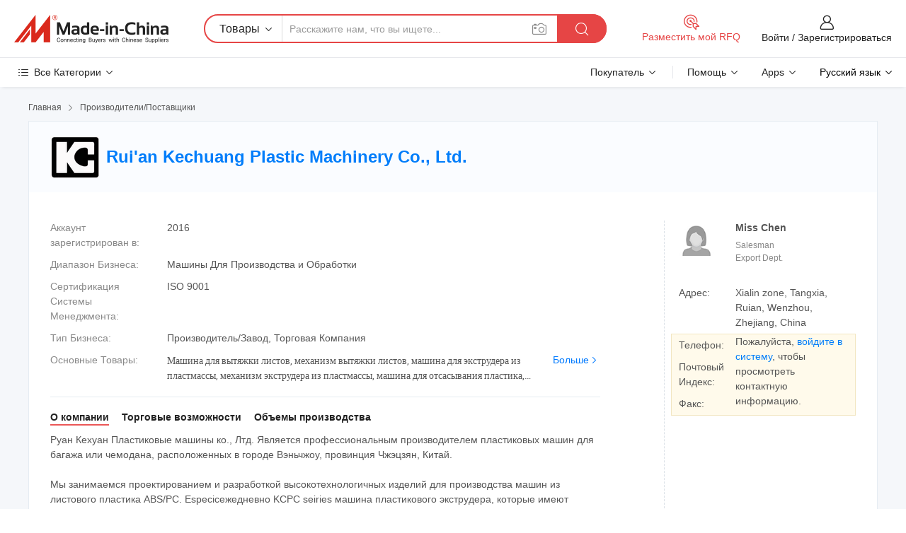

--- FILE ---
content_type: text/html;charset=UTF-8
request_url: https://ru.made-in-china.com/co_kechuangmachinery/
body_size: 29060
content:
<!DOCTYPE HTML>
<html lang="ru">
<head>
    <meta content="text/html; charset=utf-8" http-equiv="Content-Type" />
	<link rel="dns-prefetch" href="//www.micstatic.com">
    <link rel="dns-prefetch" href="//image.made-in-china.com">
    <link rel="dns-prefetch" href="//www.made-in-china.com">
    <link rel="dns-prefetch" href="//pylon.micstatic.com">
    <link rel="dns-prefetch" href="//expo.made-in-china.com">
    <link rel="dns-prefetch" href="//world.made-in-china.com">
    <link rel="dns-prefetch" href="//pic.made-in-china.com">
    <link rel="dns-prefetch" href="//fa.made-in-china.com">
    <meta http-equiv="X-UA-Compatible" content="IE=Edge, chrome=1" />
    <meta name="renderer" content="webkit" />
            <title>Китай Машина для вытяжки листов Производитель, механизм вытяжки листов, машина для экструдера из пластмассы Поставщик - Rui&#39;an Kechuang Plastic Machinery Co., Ltd.</title>
            <meta name="Keywords" content="Rui&#39;an Kechuang Plastic Machinery Co., Ltd., Машина для вытяжки листов, механизм вытяжки листов Поставщик, машина для экструдера из пластмассы" />
                        <meta name="Description" content="Китай Машина для вытяжки листов Поставщик, механизм вытяжки листов, машина для экструдера из пластмассы Производители/Поставщики - Rui&#39;an Kechuang Plastic Machinery Co., Ltd." />
            <link rel="canonical" href="https://ru.made-in-china.com/co_kechuangmachinery/" />
    <link rel="stylesheet" type="text/css" href="https://www.micstatic.com/common/css/global_bdef139a.css" media="all">
    <link rel="stylesheet" type="text/css" href="https://www.micstatic.com/athena/css/free-2017/global_c7e13990.css" media="all">
    <link rel="stylesheet" type="text/css" href="https://www.micstatic.com/common/js/assets/artDialog/2.0.0/skins/default_9d77dce2.css" />
        <link rel="stylesheet" href="https://www.micstatic.com/athena/css/free-2017/company_03c30fa9.css">
    <link rel="stylesheet" type="text/css" href="https://www.micstatic.com/common/future/core/style/future-pure_199380fc.css" media="all"/>
<link rel="stylesheet" type="text/css" href="https://www.micstatic.com/envo/css/9710-base/index_5f671d8f.css" media="all"/>
    <link rel="stylesheet" type="text/css" href="https://www.micstatic.com/envo/css/userReaction/common_ab4c0cd2.css" media="all"/>
    <link rel="stylesheet" type="text/css" href="https://www.micstatic.com/envo/css/userReaction/noData_2d76d811.css" media="all"/>
    <link rel="stylesheet" type="text/css" href="https://www.micstatic.com/envo/reactionList/dist/reviewDisplay_178341e4.css" media="all"/>
    <link rel="stylesheet" type="text/css" href="https://www.micstatic.com/envo/css/userReaction/picture-vo-new_5a441115.css" media="all"/>
    <!--[if IE]>
<script type="text/javascript" src="https://www.micstatic.com/common/js/libs/json2/json2_fad58c0e.js" charset="utf-8" ></script><![endif]-->
<script type="text/javascript" src="https://www.micstatic.com/common/js/libs/jquery_2ad57377.js" charset="utf-8" ></script><script type="text/javascript" src="https://www.micstatic.com/common/js/libs/class.0.3.2_2c7a4288.js" charset="utf-8" ></script><!-- Polyfill Code Begin --><script chaset="utf-8" type="text/javascript" src="https://www.micstatic.com/polyfill/polyfill-simplify_eb12d58d.js"></script><!-- Polyfill Code End --></head>
<body class="res-wrapper" probe-clarity="false" >
    <div style="position:absolute;top:0;left:0;width:1px;height:1px;overflow:hidden">
        <img src="//stat.made-in-china.com/event/rec.gif?type=0&data=%7B%22layout%22%3A%22-1%22%2C%22ct%22%3A%221%22%2C%22pos%22%3A0%2C%22random%22%3A%220%22%2C%22c%22%3A%221%22%2C%22clist%22%3A%5B%7B%22id%22%3A%22616420844%22%2C%22f%22%3A2%2C%22list%22%3A%5B%7B%22id%22%3A%222126077655%22%2C%22t%22%3A0%2C%22f%22%3A2%7D%2C%7B%22id%22%3A%221943277841%22%2C%22t%22%3A0%2C%22f%22%3A2%7D%2C%7B%22id%22%3A%222195724005%22%2C%22t%22%3A0%2C%22f%22%3A2%7D%5D%7D%2C%7B%22id%22%3A%221926007384%22%2C%22f%22%3A2%2C%22list%22%3A%5B%7B%22id%22%3A%222082836335%22%2C%22t%22%3A0%2C%22f%22%3A2%7D%2C%7B%22id%22%3A%222085147245%22%2C%22t%22%3A0%2C%22f%22%3A2%7D%2C%7B%22id%22%3A%222085950695%22%2C%22t%22%3A0%2C%22f%22%3A2%7D%5D%7D%2C%7B%22id%22%3A%22606795712%22%2C%22f%22%3A2%2C%22list%22%3A%5B%7B%22id%22%3A%22624258134%22%2C%22t%22%3A0%2C%22f%22%3A2%7D%2C%7B%22id%22%3A%222133425462%22%2C%22t%22%3A0%2C%22f%22%3A2%7D%2C%7B%22id%22%3A%221911440505%22%2C%22t%22%3A0%2C%22f%22%3A2%7D%5D%7D%2C%7B%22id%22%3A%221926939034%22%2C%22f%22%3A2%2C%22list%22%3A%5B%7B%22id%22%3A%222062239642%22%2C%22t%22%3A0%2C%22f%22%3A2%7D%2C%7B%22id%22%3A%222062158022%22%2C%22t%22%3A0%2C%22f%22%3A2%7D%5D%7D%2C%7B%22id%22%3A%221752645662%22%2C%22f%22%3A2%2C%22list%22%3A%5B%7B%22id%22%3A%222093800452%22%2C%22t%22%3A0%2C%22f%22%3A2%7D%2C%7B%22id%22%3A%222065955652%22%2C%22t%22%3A0%2C%22f%22%3A2%7D%2C%7B%22id%22%3A%222065955652%22%2C%22t%22%3A0%2C%22f%22%3A2%7D%5D%7D%5D%7D&st=1768690796934"/>
    </div>
    <input id="rfqClickData" type="hidden" value="type=2&data=%7B%22layout%22%3A%22-1%22%2C%22ct%22%3A%221%22%2C%22pos%22%3A0%2C%22random%22%3A%220%22%2C%22c%22%3A%221%22%7D&st=1768690796934&rfqc=1" />
    <input id="rootpath" type="hidden" value="" />
    <input type="hidden" id="loginUserName" value="kechuangmachinery"/>
    <input type="hidden" id="enHomeUrl" value="https://kechuangmachinery.en.made-in-china.com"/>
    <input type="hidden" id="pureFreeUrlType" value="false"/>
    <input type="hidden" name="user_behavior_trace_id" id="user_behavior_trace_id" value="1jf72vhv7075s"/>
        <input type="hidden" id="contactUrlParam" value="?plant=ru&from=shrom&type=down&page=home">
    <div id="header" ></div>
<script>
    function headerMlanInit() {
        const funcName = 'headerMlan';
        const app = new window[funcName]({target: document.getElementById('header'), props: {props: {"pageType":18,"logoTitle":"Производители и поставщики","logoUrl":null,"base":{"buyerInfo":{"service":"Услуги","newUserGuide":"Гид для новичков","auditReport":"Audited Suppliers' Reports","meetSuppliers":"Meet Suppliers","onlineTrading":"Secured Trading Service","buyerCenter":"Центр покупателей","contactUs":"Связаться с Нами","search":"Поиск","prodDirectory":"Каталог Товаров","supplierDiscover":"Supplier Discover","sourcingRequest":"Разместить Запрос на Поставку","quickLinks":"Quick Links","myFavorites":"Мое Избранное","visitHistory":"История Браузера","buyer":"Покупатель","blog":"Бизнес-информация"},"supplierInfo":{"supplier":"Поставщик","joinAdvance":"加入高级会员","tradeServerMarket":"外贸服务市场","memberHome":"外贸e家","cloudExpo":"Smart Expo云展会","onlineTrade":"交易服务","internationalLogis":"国际物流","northAmericaBrandSailing":"北美全渠道出海","micDomesticTradeStation":"中国制造网内贸站"},"helpInfo":{"whyMic":"Why Made-in-China.com","auditSupplierWay":"Как мы проводим аудит поставщиков","securePaymentWay":"Как мы обеспечиваем оплату","submitComplaint":"Подать жалобу","contactUs":"Связаться с Нами","faq":"Вопросы-Ответы","help":"Помощь"},"appsInfo":{"downloadApp":"Скачать App!","forBuyer":"Для покупателя","forSupplier":"Для поставщика","exploreApp":"Исследовать эксклюзивные скидки в App","apps":"Apps"},"languages":[{"lanCode":0,"simpleName":"en","name":"English","value":"http://kechuangmachinery.en.made-in-china.com/co_kechuangmachinery/"},{"lanCode":5,"simpleName":"es","name":"Español","value":"https://es.made-in-china.com/co_kechuangmachinery/"},{"lanCode":4,"simpleName":"pt","name":"Português","value":"https://pt.made-in-china.com/co_kechuangmachinery/"},{"lanCode":2,"simpleName":"fr","name":"Français","value":"https://fr.made-in-china.com/co_kechuangmachinery/"},{"lanCode":3,"simpleName":"ru","name":"Русский язык","value":"https://ru.made-in-china.com/co_kechuangmachinery/"},{"lanCode":8,"simpleName":"it","name":"Italiano","value":"https://it.made-in-china.com/co_kechuangmachinery/"},{"lanCode":6,"simpleName":"de","name":"Deutsch","value":"https://de.made-in-china.com/co_kechuangmachinery/"},{"lanCode":7,"simpleName":"nl","name":"Nederlands","value":"https://nl.made-in-china.com/co_kechuangmachinery/"},{"lanCode":9,"simpleName":"sa","name":"العربية","value":"https://sa.made-in-china.com/co_kechuangmachinery/"},{"lanCode":11,"simpleName":"kr","name":"한국어","value":"https://kr.made-in-china.com/co_kechuangmachinery/"},{"lanCode":10,"simpleName":"jp","name":"日本語","value":"https://jp.made-in-china.com/co_kechuangmachinery/"},{"lanCode":12,"simpleName":"hi","name":"हिन्दी","value":"https://hi.made-in-china.com/co_kechuangmachinery/"},{"lanCode":13,"simpleName":"th","name":"ภาษาไทย","value":"https://th.made-in-china.com/co_kechuangmachinery/"},{"lanCode":14,"simpleName":"tr","name":"Türkçe","value":"https://tr.made-in-china.com/co_kechuangmachinery/"},{"lanCode":15,"simpleName":"vi","name":"Tiếng Việt","value":"https://vi.made-in-china.com/co_kechuangmachinery/"},{"lanCode":16,"simpleName":"id","name":"Bahasa Indonesia","value":"https://id.made-in-china.com/co_kechuangmachinery/"}],"showMlan":true,"showRules":false,"rules":"Rules","language":"ru","menu":"Меню","subTitle":null,"subTitleLink":null,"stickyInfo":null},"categoryRegion":{"categories":"Все Категории","categoryList":[{"name":"Сельское Хозяйство и Пища","value":"https://ru.made-in-china.com/category1_Agriculture-Food/Agriculture-Food_usssssssss.html","catCode":"1000000000"},{"name":"Одежда и Аксессуары","value":"https://ru.made-in-china.com/category1_Apparel-Accessories/Apparel-Accessories_uussssssss.html","catCode":"1100000000"},{"name":"Искусство и Ремесла","value":"https://ru.made-in-china.com/category1_Arts-Crafts/Arts-Crafts_uyssssssss.html","catCode":"1200000000"},{"name":"Автозапчасти и Аксессуары","value":"https://ru.made-in-china.com/category1_Auto-Motorcycle-Parts-Accessories/Auto-Motorcycle-Parts-Accessories_yossssssss.html","catCode":"2900000000"},{"name":"Сумки, Футляры и Коробки","value":"https://ru.made-in-china.com/category1_Bags-Cases-Boxes/Bags-Cases-Boxes_yhssssssss.html","catCode":"2600000000"},{"name":"Химическая Промышленность","value":"https://ru.made-in-china.com/category1_Chemicals/Chemicals_uissssssss.html","catCode":"1300000000"},{"name":"Компьютерные Товары","value":"https://ru.made-in-china.com/category1_Computer-Products/Computer-Products_iissssssss.html","catCode":"3300000000"},{"name":"Строительство и Отделка","value":"https://ru.made-in-china.com/category1_Construction-Decoration/Construction-Decoration_ugssssssss.html","catCode":"1500000000"},{"name":"Бытовая Электроника","value":"https://ru.made-in-china.com/category1_Consumer-Electronics/Consumer-Electronics_unssssssss.html","catCode":"1400000000"},{"name":"Электротехника и Электроника","value":"https://ru.made-in-china.com/category1_Electrical-Electronics/Electrical-Electronics_uhssssssss.html","catCode":"1600000000"},{"name":"Мебель","value":"https://ru.made-in-china.com/category1_Furniture/Furniture_yessssssss.html","catCode":"2700000000"},{"name":"Здоровье и Медицина","value":"https://ru.made-in-china.com/category1_Health-Medicine/Health-Medicine_uessssssss.html","catCode":"1700000000"},{"name":"Промышленное Оборудование и Компоненты","value":"https://ru.made-in-china.com/category1_Industrial-Equipment-Components/Industrial-Equipment-Components_inssssssss.html","catCode":"3400000000"},{"name":"Инструменты и Измерительные Приборы","value":"https://ru.made-in-china.com/category1_Instruments-Meters/Instruments-Meters_igssssssss.html","catCode":"3500000000"},{"name":"Легкая промышленность и товары повседневного спроса","value":"https://ru.made-in-china.com/category1_Light-Industry-Daily-Use/Light-Industry-Daily-Use_urssssssss.html","catCode":"1800000000"},{"name":"Светильники и Освещение","value":"https://ru.made-in-china.com/category1_Lights-Lighting/Lights-Lighting_isssssssss.html","catCode":"3000000000"},{"name":"Машины Для Производства и Обработки","value":"https://ru.made-in-china.com/category1_Manufacturing-Processing-Machinery/Manufacturing-Processing-Machinery_uossssssss.html","catCode":"1900000000"},{"name":"Металлургия, Полезные Ископаемые и Энергетика","value":"https://ru.made-in-china.com/category1_Metallurgy-Mineral-Energy/Metallurgy-Mineral-Energy_ysssssssss.html","catCode":"2000000000"},{"name":"Канцелярские Товары","value":"https://ru.made-in-china.com/category1_Office-Supplies/Office-Supplies_yrssssssss.html","catCode":"2800000000"},{"name":"Упаковка и Полиграфия","value":"https://ru.made-in-china.com/category1_Packaging-Printing/Packaging-Printing_ihssssssss.html","catCode":"3600000000"},{"name":"Безопасность и Защита","value":"https://ru.made-in-china.com/category1_Security-Protection/Security-Protection_ygssssssss.html","catCode":"2500000000"},{"name":"Услуги","value":"https://ru.made-in-china.com/category1_Service/Service_ynssssssss.html","catCode":"2400000000"},{"name":"Спортивные Товары и Отдых","value":"https://ru.made-in-china.com/category1_Sporting-Goods-Recreation/Sporting-Goods-Recreation_iussssssss.html","catCode":"3100000000"},{"name":"Текстиль","value":"https://ru.made-in-china.com/category1_Textile/Textile_yussssssss.html","catCode":"2100000000"},{"name":"Инструменты и Крепёжные Изделия","value":"https://ru.made-in-china.com/category1_Tools-Hardware/Tools-Hardware_iyssssssss.html","catCode":"3200000000"},{"name":"Игрушки","value":"https://ru.made-in-china.com/category1_Toys/Toys_yyssssssss.html","catCode":"2200000000"},{"name":"Транспорт","value":"https://ru.made-in-china.com/category1_Transportation/Transportation_yissssssss.html","catCode":"2300000000"}],"more":"Больше"},"searchRegion":{"show":false,"lookingFor":"Расскажите нам, что вы ищете...","homeUrl":"//ru.made-in-china.com","products":"Товары","suppliers":"Поставщики","auditedFactory":"Audited Factory","uploadImage":"Загрузить изображение","max20MbPerImage":"Максимум 20 МБ на изображение","yourRecentKeywords":"Ваши последние ключевые слова","clearHistory":"Очистить Историю","popularSearches":"Похожие Поиски","relatedSearches":"Больше","more":null,"maxSizeErrorMsg":"Загрузка не удалась. Максимальный размер изображения 20 МБ.","noNetworkErrorMsg":"Нет сетевого подключения. Пожалуйста, проверьте настройки сети и попробуйте снова.","uploadFailedErrorMsg":"Загрузка не удалась. Неверный формат изображения. Поддерживаемые форматы: JPG, PNG, BMP.","relatedList":null,"relatedTitle":null,"relatedTitleLink":null,"formParams":null,"mlanFormParams":{"keyword":null,"inputkeyword":null,"type":null,"currentTab":null,"currentPage":null,"currentCat":null,"currentRegion":null,"currentProp":null,"submitPageUrl":null,"parentCat":null,"otherSearch":null,"currentAllCatalogCodes":null,"sgsMembership":null,"memberLevel":null,"topOrder":null,"size":null,"more":"больше","less":"less","staticUrl50":null,"staticUrl10":null,"staticUrl30":null,"condition":"0","conditionParamsList":[{"condition":"0","conditionName":null,"action":"https://ru.made-in-china.com/quality-china-product/middleSearch","searchUrl":null,"inputPlaceholder":null},{"condition":"1","conditionName":null,"action":"/companySearch?keyword=#word#","searchUrl":null,"inputPlaceholder":null}]},"enterKeywordTips":"Введите ключевое слово по крайней мере для вашего поиска.","openMultiSearch":false},"frequentRegion":{"rfq":{"rfq":"Разместить мой RFQ","searchRfq":"Search RFQs","acquireRfqHover":"Расскажите нам, что вам нужно, и попробуйте простой способ получить цитаты !","searchRfqHover":"Discover quality RFQs and connect with big-budget buyers"},"account":{"account":"Аккаунт","signIn":"Войти","join":"Зарегистрироваться","newUser":"Новый Пользователь","joinFree":"Зарегистрироваться","or":"Или","socialLogin":"Нажимая «Зарегистрироваться», «Войти» или «Продолжить» с Facebook, Linkedin, Twitter, Google, %s, я принимаю %sUser Agreement%s и %sPrivacy Policy%s","message":"Сообщения","quotes":"Цитаты","orders":"Заказы","favorites":"Избранное","visitHistory":"История Браузера","postSourcingRequest":"Разместить Запрос на Поставку","hi":"Здравствуйте","signOut":"Выйти","manageProduct":"Управление Продуктами","editShowroom":"Редактировать выставочный зал","username":"","userType":null,"foreignIP":true,"currentYear":2026,"userAgreement":"Пользовательское соглашение","privacyPolicy":"Политика конфиденциальности"},"message":{"message":"Сообщения","signIn":"Войти","join":"Зарегистрироваться","newUser":"Новый Пользователь","joinFree":"Зарегистрироваться","viewNewMsg":"Sign in to view the new messages","inquiry":"Запросы","rfq":"RFQs","awaitingPayment":"Awaiting payments","chat":"Чат","awaitingQuotation":"Ожидание котировок"},"cart":{"cart":"Корзина запросов"}},"busiRegion":null,"previewRegion":null}}});
		const hoc=o=>(o.__proto__.$get=function(o){return this.$$.ctx[this.$$.props[o]]},o.__proto__.$getKeys=function(){return Object.keys(this.$$.props)},o.__proto__.$getProps=function(){return this.$get("props")},o.__proto__.$setProps=function(o){var t=this.$getKeys(),s={},p=this;t.forEach(function(o){s[o]=p.$get(o)}),s.props=Object.assign({},s.props,o),this.$set(s)},o.__proto__.$help=function(){console.log("\n            $set(props): void             | 设置props的值\n            $get(key: string): any        | 获取props指定key的值\n            $getKeys(): string[]          | 获取props所有key\n            $getProps(): any              | 获取props里key为props的值（适用nail）\n            $setProps(params: any): void  | 设置props里key为props的值（适用nail）\n            $on(ev, callback): func       | 添加事件监听，返回移除事件监听的函数\n            $destroy(): void              | 销毁组件并触发onDestroy事件\n        ")},o);
        window[`${funcName}Api`] = hoc(app);
    };
</script><script type="text/javascript" crossorigin="anonymous" onload="headerMlanInit()" src="https://www.micstatic.com/nail/pc/header-mlan_6f301846.js"></script>    <div class="page">
        <div class="grid">
<div class="crumb">
    <span>
                    <a rel="nofollow" href="//ru.made-in-china.com/">
                    <span>Главная</span>
        </a>
    </span>
    <i class="micon">&#xe008;</i>
    <span>
                                  <a href="https://ru.made-in-china.com/html/category.html">
                            <span>Производители/Поставщики</span>
            </a>
            </span>
    </div>
<input type="hidden" id="sensor_pg_v" value="cid:qMkEgHJcsADl,tp:104,stp:10401,sst:free"/>
<input type="hidden" id="lan" value="ru">
<input type="hidden" name="lanCode" value="3">
<script class="J-mlan-config" type="text/data-lang" data-lang="ru">
    {
        "keywordRequired": "Введите ключевое слово по крайней мере для вашего поиска.",
        "ratingReviews": "Рейтинги и отзывы",
        "selectOptions": ["Топ Отзывы", "Самые Последние"],
        "overallReviews": {
            "title": "Все отзывы",
            "reviews": "Отзывы",
            "star": "Звезда"
        },
        "customerSatisfaction": {
            "title": "Удовлетворенность Клиентов",
            "response": "Обратная связь",
            "service": "Услуги",
            "quality": "Качество",
            "delivery": "Доставка"
        },
        "reviewDetails": {
            "title": "Подробности отзывов",
            "verifiedPurchase": "Подтвержденная покупка",
            "showPlace": {
                "publicShow": "Public show",
                "publicShowInProtection": "Public show (Protection period)",
                "onlyInVo": "Only show in VO"
            },
            "modified": "Измененный",
            "myReview": "Мой отзыв"
        },
        "pager": {
            "goTo": "Перейти к",
            "page": "Страница",
            "next": "Следующий",
            "prev": "Предыдущий",
            "confirm": "Подтвердить"
        },
        "loadingTip": "Загрузка",
        "foldingReviews": "Посмотреть Складные Обзоры",
        "noInfoTemporarily": "Временно нет информации."
    }
</script><div class="page-com-detail-wrap">
    <div class="main-block page-com-detail-info" faw-module="contact_ds" faw-exposure ads-data="">
        <div class="com-top">
            <div class="com-act">
            </div>
            <div class="com-name">
                                    <div class="com-logo">
                        <img src="//www.micstatic.com/athena/img/transparent.png" data-original="//image.made-in-china.com/206f0j00IQtTeLhWFEpv/Rui-an-Kechuang-Plastic-Machinery-Co-Ltd-.webp" alt="Rui&#39;an Kechuang Plastic Machinery Co., Ltd." title="Rui&#39;an Kechuang Plastic Machinery Co., Ltd."/>
                    </div>
                <div class="com-name-txt">
                    <table>
                        <tr>
                            <td>
                                <a href="https://ru.made-in-china.com/co_kechuangmachinery/">
                                    <h1>Rui&#39;an Kechuang Plastic Machinery Co., Ltd.</h1>
                                </a>
                            </td>
                        </tr>
                    </table>
                </div>
            </div>
        </div>
                        <div class="com-info-wp J-com-info-wp">
                    <div class="info-content">
                        <div class="person">
                            <div class="pic">
                                <div class="img-wp">
                                    <div class="img-cnt">
                                        <img height="65" width="65" src="//www.micstatic.com/athena/img/avatar-female.jpg" alt="Avatar">
                                    </div>
                                </div>
                            </div>
                            <div class="txt">
                                                                    <div class="name">Miss Chen</div>
                                                                                                    <div class="manager">Salesman</div>
                                                                                                    <div class="manager">Export Dept.</div>
                                                            </div>
                        </div>
                        <div class="info-cont-wp">
                                                            <div class="item">
                                    <div class="label">
                                        Адрес:
                                    </div>
                                    <div class="info">
                                        Xialin zone, Tangxia, Ruian, Wenzhou, Zhejiang, China
                                    </div>
                                </div>
                                                            <div class="sign-wp">
                                    <div class="info-l">
                                        <div class="info-l-item">Телефон:</div>
                                        <div class="info-l-item">Почтовый Индекс:</div>
                                        <div class="info-l-item">Факс:</div>
                                    </div>
                                    <div class="info-r">
                                        <table>
                                            <tr>
                                                <td>
                                                    Пожалуйста, <a rel='nofollow' href='javascript:;' class='J-company-sign'>войдите в систему</a>, чтобы просмотреть контактную информацию.
                                                </td>
                                            </tr>
                                        </table>
                                    </div>
                                </div>
                                                    </div>
                    </div>
                    <div class="info-detal">
                        <div class="cnt">
                            <div class="item">
                                <div class="label">Аккаунт зарегистрирован в:</div>
                                <div class="info">2016</div>
                            </div>
                                                            <div class="item">
                                    <div class="label">Диапазон Бизнеса:</div>
                                    <div class="info">Машины Для Производства и Обработки</div>
                                </div>
                                                                                        <div class="item">
                                    <div class="label">Сертификация Системы Менеджмента:</div>
                                    <div class="info">ISO 9001</div>
                                </div>
                                                                                        <div class="item">
                                    <div class="label">Тип Бизнеса:</div>
                                    <div class="info">Производитель/Завод, Торговая Компания</div>
                                </div>
                                                                                        <div class="item">
                                    <div class="label">Основные Товары:</div>
                                    <div class="info info-new">
                                        <div class="gray-link-span">
                                            &#1052;&#1072;&#1096;&#1080;&#1085;&#1072; &#1076;&#1083;&#1103; &#1074;&#1099;&#1090;&#1103;&#1078;&#1082;&#1080; &#1083;&#1080;&#1089;&#1090;&#1086;&#1074;, &#1084;&#1077;&#1093;&#1072;&#1085;&#1080;&#1079;&#1084; &#1074;&#1099;&#1090;&#1103;&#1078;&#1082;&#1080; &#1083;&#1080;&#1089;&#1090;&#1086;&#1074;, &#1084;&#1072;&#1096;&#1080;&#1085;&#1072; &#1076;&#1083;&#1103; &#1101;&#1082;&#1089;&#1090;&#1088;&#1091;&#1076;&#1077;&#1088;&#1072; &#1080;&#1079; &#1087;&#1083;&#1072;&#1089;&#1090;&#1084;&#1072;&#1089;&#1089;&#1099;, &#1084;&#1077;&#1093;&#1072;&#1085;&#1080;&#1079;&#1084; &#1101;&#1082;&#1089;&#1090;&#1088;&#1091;&#1076;&#1077;&#1088;&#1072; &#1080;&#1079; &#1087;&#1083;&#1072;&#1089;&#1090;&#1084;&#1072;&#1089;&#1089;&#1099;, &#1084;&#1072;&#1096;&#1080;&#1085;&#1072; &#1076;&#1083;&#1103; &#1086;&#1090;&#1089;&#1072;&#1089;&#1099;&#1074;&#1072;&#1085;&#1080;&#1103; &#1087;&#1083;&#1072;&#1089;&#1090;&#1080;&#1082;&#1072;, &#1052;&#1072;&#1096;&#1080;&#1085;&#1099; &#1076;&#1083;&#1103; &#1086;&#1090;&#1089;&#1072;&#1089;&#1099;&#1074;&#1072;&#1085;&#1080;&#1103; &#1087;&#1083;&#1072;&#1089;&#1090;&#1080;&#1082;&#1072;, &#1072;&#1074;&#1090;&#1086;&#1084;&#1072;&#1090;&#1080;&#1095;&#1077;&#1089;&#1082;&#1072;&#1103; &#1096;&#1090;&#1072;&#1084;&#1087;&#1086;&#1074;&#1086;&#1095;&#1085;&#1072;&#1103; &#1084;&#1072;&#1096;&#1080;&#1085;&#1072;, &#1072;&#1074;&#1090;&#1086;&#1084;&#1072;&#1090;&#1080;&#1095;&#1077;&#1089;&#1082;&#1072;&#1103; &#1096;&#1090;&#1072;&#1084;&#1087;&#1086;&#1074;&#1086;&#1095;&#1085;&#1072;&#1103; &#1084;&#1072;&#1096;&#1080;&#1085;&#1072;, &#1084;&#1072;&#1096;&#1080;&#1085;&#1072; &#1076;&#1083;&#1103; &#1090;&#1088;&#1077;&#1093;&#1089;&#1083;&#1086;&#1081;&#1085;&#1086;&#1075;&#1086; &#1101;&#1082;&#1089;&#1090;&#1088;&#1091;&#1076;&#1077;&#1088;&#1072; ABS, &#1084;&#1072;&#1096;&#1080;&#1085;&#1072; &#1076;&#1083;&#1103; &#1090;&#1088;&#1077;&#1093;&#1089;&#1083;&#1086;&#1081;&#1085;&#1086;&#1075;&#1086; &#1101;&#1082;&#1089;&#1090;&#1088;&#1091;&#1076;&#1077;&#1088;&#1072; PC</div>
                                        <div class="more">
                                            <a href="https://ru.made-in-china.com/co_kechuangmachinery/product_group_s_s_1.html" target="_blank">Больше<i class="ob-icon icon-right"></i></a>
                                        </div>
                                    </div>
                                </div>
                                                    </div>
                        <div class="J-review-box overview-scores">
                                                                                                            </div>
                                                    <div class="desc">
                                <div class="desc-title J-tabs-title">
                                                                            <div class="tit active"><h2>О компании</h2></div>
                                                                                                                <div class="tit"><h2>Торговые возможности</h2></div>
                                                                                                                <div class="tit"><h2>Объемы производства</h2></div>
                                                                    </div>
                                                                    <div class="detail active J-tabs-detail">
                                        <div class="txt J-more-cnt">
                                            <div class="desc-part J-more-cnt-part">
                                                Руан Кехуан Пластиковые машины ко., Лтд. Является профессиональным производителем пластиковых машин для багажа или чемодана, расположенных в городе Вэньчжоу, провинция Чжэцзян, Китай.<br /><br />Мы занимаемся проектированием и разработкой высокотехнологичных изделий для производства машин из листового пластика ABS/PC. Especicежедневно KCPC seiries машина пластикового экструдера, которые имеют разумную ...
                                            </div>
                                                                                            <div class="desc-detail J-more-cnt-detail">
                                                    Руан Кехуан Пластиковые машины ко., Лтд. Является профессиональным производителем пластиковых машин для багажа или чемодана, расположенных в городе Вэньчжоу, провинция Чжэцзян, Китай.<br /><br />Мы занимаемся проектированием и разработкой высокотехнологичных изделий для производства машин из листового пластика ABS/PC. Especicежедневно KCPC seiries машина пластикового экструдера, которые имеют разумную конструкцию, минимальные затраты, высокую эффективность, равномерную толщину, высокую ударную прочность и простоту эксплуатации. У нас есть полное оборудование для обработки и обработки, такие как машина пластикового экструдера, формовочный вакуумный станок, автомат резки и штамповки и т.д.<br /><br />Мы всегда совершенствуем нашу продукцию, поддерживая обратную связь. Отслеживание услуг наших клиентов делает наши продукты лучше и лучше.<br /><br />Как профессиональный производитель листовой пластмассовой техники ABS/PC, наша пластиковая техника экспортирована на немецкий, Вьетнам, Таиланд, Малайзию, Турцию, Мексика, Индия и т.д.<br /><br />Добро пожаловать на наш завод в любое время, мы находимся в городе вэньчжоу. Около Shanghai.<br /><br />СВЯЖИТЕСЬ С НАМИ! ! ! ! ! !<br /><br />Предлагает полный выбор сумок, которые всегда производят линии для вас.
                                                </div>
                                                                                    </div>
                                                                                    <div class="more">
                                                <a href="javascript:void(0);" class="J-more">Больше <i class="micon">&#xe006;</i></a>
                                                <a href="javascript:void(0);" class="J-less" style="display: none;">Mеньше <i class="micon">&#xe007;</i></a>
                                            </div>
                                                                            </div>
                                                                                                    <div class="detail J-tabs-detail">
                                        <div class="sr-comProfile-infos no-yes ">
				<div class="sr-comProfile-item">
			<div class="sr-comProfile-label">
				Международные Коммерческие Условия(Инкотермс):
			</div>
			<div class="sr-comProfile-fields">
				FOB, CFR, CIF, EXW
			</div>
		</div>
			<div class="sr-comProfile-item">
			<div class="sr-comProfile-label">
				Условия Платежа:
			</div>
			<div class="sr-comProfile-fields">
				T/T, Western Union, Money Gram
			</div>
		</div>
			<div class="sr-comProfile-item">
			<div class="sr-comProfile-label">
				Среднее Время Выполнения Заказа:
			</div>
			<div class="sr-comProfile-fields">
				Время Выполнения Заказа в Пиковый Сезон: Один Месяц, Время Выполнения вне Сезона: В Течение 15 Рабочих Дней
			</div>
		</div>
			<div class="sr-comProfile-item">
			<div class="sr-comProfile-label">
				Количество Иностранных Торговых Сотрудников:
			</div>
			<div class="sr-comProfile-fields">
				1~3 Человека
			</div>
		</div>
				<div class="sr-comProfile-item">
			<div class="sr-comProfile-label">Год Экспорта:</div>
			<div class="sr-comProfile-fields">2015-06-03</div>
		</div>
			<div class="sr-comProfile-item">
			<div class="sr-comProfile-label">Процент Экспорта:</div>
			<div class="sr-comProfile-fields">41%~50%</div>
		</div>
			<div class="sr-comProfile-item">
			<div class="sr-comProfile-label">
				Основные Рынки:
			</div>
			<div class="sr-comProfile-fields">
				Северная Америка, Южная Америка, Восточная Европа, Юго-Восточная Азия, Африка, Океания, Средний Восток, Восточная Азия, Западная Европа
			</div>
		</div>
			<div class="sr-comProfile-item">
			<div class="sr-comProfile-label">
				Ближайший Порт:
			</div>
			<div class="sr-comProfile-fields">
														Ningbo
									<br/>	Shanghai
									<br/>	Guangzhou
							</div>
		</div>
	</div>
                                    </div>
                                                                                                    <div class="detail J-tabs-detail">
                                        <div class="sr-comProfile-infos no-yes ">
			<div class="sr-comProfile-item">
			<div class="sr-comProfile-label">
				Адрес Завода:
			</div>
			<div class="sr-comProfile-fields">
				Xialin zone, Tangxia, Ruian, Wenzhou, Zhejiang, China
			</div>
		</div>
			<div class="sr-comProfile-item">
			<div class="sr-comProfile-label">
				Возможности НИОКР:
			</div>
			<div class="sr-comProfile-fields">
				OEM, ODM
			</div>
		</div>
			<div class="sr-comProfile-item">
			<div class="sr-comProfile-label">Количество Производственных Линий:</div>
			<div class="sr-comProfile-fields">
				5
			</div>
		</div>
			<div class="sr-comProfile-item">
			<div class="sr-comProfile-label">Годовой Объем Производства:</div>
			<div class="sr-comProfile-fields">
				2,5 Миллиона Долларов США - 5 Миллионов Долларов США
			</div>
		</div>
			<div class="sr-comProfile-item">
			<div class="sr-comProfile-label">Ежегодный Выпуск Основных Товаров:</div>
			<div class="sr-comProfile-fields">
				<table class="table table-normal">
					<tr>
						<th>Наименование Товара</th>
						<th>Произведено Единиц (Предыдущий Год)</th>
					</tr>
											<tr>
							<td>sheet extruder machine</td>
							<td>100 Комплекты</td>
						</tr>
											<tr>
							<td>vacuum forming machine</td>
							<td>500 Комплекты</td>
						</tr>
									</table>
			</div>
		</div>
	</div>
                                    </div>
                                                            </div>
                                            </div>
                </div>
            </div>
            <div class="main-block product-block" faw-module="Recommendation">
            <div class="main-block-title">
                <a rel="nofollow" href="https://ru.made-in-china.com/co_kechuangmachinery/product_group_s_s_1.html" class="product-more">
                    Больше<i class="ob-icon icon-right"></i>
                </a>
                <h2>Список Товаров</h2>
            </div>
            <div class="main-block-wrap">
                <div class="prod-wrap">
											              <div class="prod-item" faw-exposure ads-data="pdid:yBfJsCEvhIRm,pcid:qMkEgHJcsADl,a:1">
                  <div class="pic">
                      <div class="img-wp">
                          <div class="hv-align-inner">
                              <a href="https://ru.made-in-china.com/co_kechuangmachinery/product_Taiwan-Quality-ABS-PC-Luggage-Making-Plastic-Extruder-Machine-Sheet-Extrusion-Luggage-Making-Machine-Extrusion-Machine_enusrsrry.html" ads-data="st:8,pdid:yBfJsCEvhIRm,pcid:qMkEgHJcsADl,a:1">
                                                                        <img src="//www.micstatic.com/athena/img/transparent.png" data-original="//image.made-in-china.com/2f1j00akHucjwdfboY/Taiwan-Quality-ABS-PC-Luggage-Making-Plastic-Extruder-Machine-Sheet-Extrusion-Luggage-Making-Machine-Extrusion-Machine.jpg"
                                          alt="Тайвань качество принятия решений багажного отделения ПК АБС пластика машины экструдера лист штампованный алюминий багажа бумагоделательной машины экструзии машины" title="Тайвань качество принятия решений багажного отделения ПК АБС пластика машины экструдера лист штампованный алюминий багажа бумагоделательной машины экструзии машины">
                                                                </a>
                          </div>
                      </div>
                  </div>
                  <div class="sr-proList-txt">
                      <div class="sr-proList-name">
                          <a href="https://ru.made-in-china.com/co_kechuangmachinery/product_Taiwan-Quality-ABS-PC-Luggage-Making-Plastic-Extruder-Machine-Sheet-Extrusion-Luggage-Making-Machine-Extrusion-Machine_enusrsrry.html" title="Тайвань качество принятия решений багажного отделения ПК АБС пластика машины экструдера лист штампованный алюминий багажа бумагоделательной машины экструзии машины" ads-data="st:1,pdid:yBfJsCEvhIRm,pcid:qMkEgHJcsADl,a:1">
                              Тайвань качество принятия решений багажного отделения ПК АБС пластика машины экструдера лист штампованный алюминий багажа бумагоделательной машины экструзии машины
                          </a>
                      </div>
                                                <div class="sr-proList-price" title="FOB цена: 20 000,00-150 000,00 $ / Комплект">
                              <span class="sr-proList-unit">FOB цена:</span>
                              <span class="sr-proList-num">20 000,00-150 000,00 $</span>
                              <span class="">/ Комплект</span>
                          </div>
                                                <div class="sr-proList-price" title="Минимальный Заказ: 1 Комплект">
                              <span class="sr-proList-unit">Минимальный Заказ: </span>
                              1 Комплект
                          </div>
                                          <a href="https://www.made-in-china.com/sendInquiry/prod_yBfJsCEvhIRm_qMkEgHJcsADl.html?from=shrom&amp;page=home_spot&amp;plant=ru" target="_blank" class="btn sr-proList-btn" ads-data="st:5,pdid:yBfJsCEvhIRm,pcid:qMkEgHJcsADl,a:1">Отправить Запрос</a>
                  </div>
              </div>
																	              <div class="prod-item" faw-exposure ads-data="pdid:fXAnCKEysiRQ,pcid:qMkEgHJcsADl,a:2">
                  <div class="pic">
                      <div class="img-wp">
                          <div class="hv-align-inner">
                              <a href="https://ru.made-in-china.com/co_kechuangmachinery/product_Hot-Sale-Plastic-Sheet-Extruder-Machine-for-ABS-PC-Luggage_enusrsuey.html" ads-data="st:8,pdid:fXAnCKEysiRQ,pcid:qMkEgHJcsADl,a:2">
                                                                        <img src="//www.micstatic.com/athena/img/transparent.png" data-original="//image.made-in-china.com/2f1j00RyfTdcMqlNgw/Hot-Sale-Plastic-Sheet-Extruder-Machine-for-ABS-PC-Luggage.jpg"
                                          alt="Горячая продажа пластиковый лист экструдер машины для АБС PC БАГАЖНОГО ОТДЕЛЕНИЯ" title="Горячая продажа пластиковый лист экструдер машины для АБС PC БАГАЖНОГО ОТДЕЛЕНИЯ">
                                                                </a>
                          </div>
                      </div>
                  </div>
                  <div class="sr-proList-txt">
                      <div class="sr-proList-name">
                          <a href="https://ru.made-in-china.com/co_kechuangmachinery/product_Hot-Sale-Plastic-Sheet-Extruder-Machine-for-ABS-PC-Luggage_enusrsuey.html" title="Горячая продажа пластиковый лист экструдер машины для АБС PC БАГАЖНОГО ОТДЕЛЕНИЯ" ads-data="st:1,pdid:fXAnCKEysiRQ,pcid:qMkEgHJcsADl,a:2">
                              Горячая продажа пластиковый лист экструдер машины для АБС PC БАГАЖНОГО ОТДЕЛЕНИЯ
                          </a>
                      </div>
                                                <div class="sr-proList-price" title="FOB цена: 20 000,00-120 000,00 $ / Комплект">
                              <span class="sr-proList-unit">FOB цена:</span>
                              <span class="sr-proList-num">20 000,00-120 000,00 $</span>
                              <span class="">/ Комплект</span>
                          </div>
                                                <div class="sr-proList-price" title="Минимальный Заказ: 1 Комплект">
                              <span class="sr-proList-unit">Минимальный Заказ: </span>
                              1 Комплект
                          </div>
                                          <a href="https://www.made-in-china.com/sendInquiry/prod_fXAnCKEysiRQ_qMkEgHJcsADl.html?from=shrom&amp;page=home_spot&amp;plant=ru" target="_blank" class="btn sr-proList-btn" ads-data="st:5,pdid:fXAnCKEysiRQ,pcid:qMkEgHJcsADl,a:2">Отправить Запрос</a>
                  </div>
              </div>
																	              <div class="prod-item" faw-exposure ads-data="pdid:wKAQHoMcCDRi,pcid:qMkEgHJcsADl,a:3">
                  <div class="pic">
                      <div class="img-wp">
                          <div class="hv-align-inner">
                              <a href="https://ru.made-in-china.com/co_kechuangmachinery/product_Plastic-Sheet-2-Lines-Extrusion-Machine-for-Luggage-Production_enuhnnohy.html" ads-data="st:8,pdid:wKAQHoMcCDRi,pcid:qMkEgHJcsADl,a:3">
                                                                        <img src="//www.micstatic.com/athena/img/transparent.png" data-original="//image.made-in-china.com/2f1j00GOotFrEPgNzk/Plastic-Sheet-2-Lines-Extrusion-Machine-for-Luggage-Production.jpg"
                                          alt="Пластиковый лист 2 линии экструзии машины для производства багажного отделения" title="Пластиковый лист 2 линии экструзии машины для производства багажного отделения">
                                                                </a>
                          </div>
                      </div>
                  </div>
                  <div class="sr-proList-txt">
                      <div class="sr-proList-name">
                          <a href="https://ru.made-in-china.com/co_kechuangmachinery/product_Plastic-Sheet-2-Lines-Extrusion-Machine-for-Luggage-Production_enuhnnohy.html" title="Пластиковый лист 2 линии экструзии машины для производства багажного отделения" ads-data="st:1,pdid:wKAQHoMcCDRi,pcid:qMkEgHJcsADl,a:3">
                              Пластиковый лист 2 линии экструзии машины для производства багажного отделения
                          </a>
                      </div>
                                                <div class="sr-proList-price" title="FOB цена: 20 000,00-150 000,00 $ / Комплект">
                              <span class="sr-proList-unit">FOB цена:</span>
                              <span class="sr-proList-num">20 000,00-150 000,00 $</span>
                              <span class="">/ Комплект</span>
                          </div>
                                                <div class="sr-proList-price" title="Минимальный Заказ: 1 Комплект">
                              <span class="sr-proList-unit">Минимальный Заказ: </span>
                              1 Комплект
                          </div>
                                          <a href="https://www.made-in-china.com/sendInquiry/prod_wKAQHoMcCDRi_qMkEgHJcsADl.html?from=shrom&amp;page=home_spot&amp;plant=ru" target="_blank" class="btn sr-proList-btn" ads-data="st:5,pdid:wKAQHoMcCDRi,pcid:qMkEgHJcsADl,a:3">Отправить Запрос</a>
                  </div>
              </div>
																	              <div class="prod-item" faw-exposure ads-data="pdid:lBGxIykAJHYi,pcid:qMkEgHJcsADl,a:4">
                  <div class="pic">
                      <div class="img-wp">
                          <div class="hv-align-inner">
                              <a href="https://ru.made-in-china.com/co_kechuangmachinery/product_Turkey-Hot-Sell-Plastic-Sheet-Extruder-Machine-for-Luggage_enugnnnry.html" ads-data="st:8,pdid:lBGxIykAJHYi,pcid:qMkEgHJcsADl,a:4">
                                                                        <img src="//www.micstatic.com/athena/img/transparent.png" data-original="//image.made-in-china.com/2f1j00GOltNWhqryzF/Turkey-Hot-Sell-Plastic-Sheet-Extruder-Machine-for-Luggage.jpg"
                                          alt="Турция горячей продавать пластиковый лист экструдер машины для багажа" title="Турция горячей продавать пластиковый лист экструдер машины для багажа">
                                                                </a>
                          </div>
                      </div>
                  </div>
                  <div class="sr-proList-txt">
                      <div class="sr-proList-name">
                          <a href="https://ru.made-in-china.com/co_kechuangmachinery/product_Turkey-Hot-Sell-Plastic-Sheet-Extruder-Machine-for-Luggage_enugnnnry.html" title="Турция горячей продавать пластиковый лист экструдер машины для багажа" ads-data="st:1,pdid:lBGxIykAJHYi,pcid:qMkEgHJcsADl,a:4">
                              Турция горячей продавать пластиковый лист экструдер машины для багажа
                          </a>
                      </div>
                                                <div class="sr-proList-price" title="FOB цена: 20 000,00-150 000,00 $ / Комплект">
                              <span class="sr-proList-unit">FOB цена:</span>
                              <span class="sr-proList-num">20 000,00-150 000,00 $</span>
                              <span class="">/ Комплект</span>
                          </div>
                                                <div class="sr-proList-price" title="Минимальный Заказ: 1 Комплект">
                              <span class="sr-proList-unit">Минимальный Заказ: </span>
                              1 Комплект
                          </div>
                                          <a href="https://www.made-in-china.com/sendInquiry/prod_lBGxIykAJHYi_qMkEgHJcsADl.html?from=shrom&amp;page=home_spot&amp;plant=ru" target="_blank" class="btn sr-proList-btn" ads-data="st:5,pdid:lBGxIykAJHYi,pcid:qMkEgHJcsADl,a:4">Отправить Запрос</a>
                  </div>
              </div>
																	              <div class="prod-item" faw-exposure ads-data="pdid:WvfmNznUaiRZ,pcid:qMkEgHJcsADl,a:5">
                  <div class="pic">
                      <div class="img-wp">
                          <div class="hv-align-inner">
                              <a href="https://ru.made-in-china.com/co_kechuangmachinery/product_India-Hot-Sale-ABS-Plastic-Sheet-Extruder-Machine-Production-Machine-Line_enusrogiy.html" ads-data="st:8,pdid:WvfmNznUaiRZ,pcid:qMkEgHJcsADl,a:5">
                                                                        <img src="//www.micstatic.com/athena/img/transparent.png" data-original="//image.made-in-china.com/2f1j00WnRTiAstEyrS/India-Hot-Sale-ABS-Plastic-Sheet-Extruder-Machine-Production-Machine-Line.jpg"
                                          alt="Индия горячая продажа ABS пластиковый лист экструдер машины производства линии машины" title="Индия горячая продажа ABS пластиковый лист экструдер машины производства линии машины">
                                                                </a>
                          </div>
                      </div>
                  </div>
                  <div class="sr-proList-txt">
                      <div class="sr-proList-name">
                          <a href="https://ru.made-in-china.com/co_kechuangmachinery/product_India-Hot-Sale-ABS-Plastic-Sheet-Extruder-Machine-Production-Machine-Line_enusrogiy.html" title="Индия горячая продажа ABS пластиковый лист экструдер машины производства линии машины" ads-data="st:1,pdid:WvfmNznUaiRZ,pcid:qMkEgHJcsADl,a:5">
                              Индия горячая продажа ABS пластиковый лист экструдер машины производства линии машины
                          </a>
                      </div>
                                                <div class="sr-proList-price" title="FOB цена: 45 000,00-150 000,00 $ / Комплект">
                              <span class="sr-proList-unit">FOB цена:</span>
                              <span class="sr-proList-num">45 000,00-150 000,00 $</span>
                              <span class="">/ Комплект</span>
                          </div>
                                                <div class="sr-proList-price" title="Минимальный Заказ: 1 Комплект">
                              <span class="sr-proList-unit">Минимальный Заказ: </span>
                              1 Комплект
                          </div>
                                          <a href="https://www.made-in-china.com/sendInquiry/prod_WvfmNznUaiRZ_qMkEgHJcsADl.html?from=shrom&amp;page=home_spot&amp;plant=ru" target="_blank" class="btn sr-proList-btn" ads-data="st:5,pdid:WvfmNznUaiRZ,pcid:qMkEgHJcsADl,a:5">Отправить Запрос</a>
                  </div>
              </div>
																	              <div class="prod-item" faw-exposure ads-data="pdid:OvtnlxWGqHUu,pcid:qMkEgHJcsADl,a:6">
                  <div class="pic">
                      <div class="img-wp">
                          <div class="hv-align-inner">
                              <a href="https://ru.made-in-china.com/co_kechuangmachinery/product_India-Hot-Sell-Low-Price-Plastic-Sheet-Extruder-Machinery_enugniosy.html" ads-data="st:8,pdid:OvtnlxWGqHUu,pcid:qMkEgHJcsADl,a:6">
                                                                        <img src="//www.micstatic.com/athena/img/transparent.png" data-original="//image.made-in-china.com/2f1j00COiQFslKyyuh/India-Hot-Sell-Low-Price-Plastic-Sheet-Extruder-Machinery.jpg"
                                          alt="Индия горячая продажа низкая цена пластиковый лист механизм экструдера" title="Индия горячая продажа низкая цена пластиковый лист механизм экструдера">
                                                                </a>
                          </div>
                      </div>
                  </div>
                  <div class="sr-proList-txt">
                      <div class="sr-proList-name">
                          <a href="https://ru.made-in-china.com/co_kechuangmachinery/product_India-Hot-Sell-Low-Price-Plastic-Sheet-Extruder-Machinery_enugniosy.html" title="Индия горячая продажа низкая цена пластиковый лист механизм экструдера" ads-data="st:1,pdid:OvtnlxWGqHUu,pcid:qMkEgHJcsADl,a:6">
                              Индия горячая продажа низкая цена пластиковый лист механизм экструдера
                          </a>
                      </div>
                                                <div class="sr-proList-price" title="FOB цена: 20 000,00-150 000,00 $ / Комплект">
                              <span class="sr-proList-unit">FOB цена:</span>
                              <span class="sr-proList-num">20 000,00-150 000,00 $</span>
                              <span class="">/ Комплект</span>
                          </div>
                                                <div class="sr-proList-price" title="Минимальный Заказ: 1 Комплект">
                              <span class="sr-proList-unit">Минимальный Заказ: </span>
                              1 Комплект
                          </div>
                                          <a href="https://www.made-in-china.com/sendInquiry/prod_OvtnlxWGqHUu_qMkEgHJcsADl.html?from=shrom&amp;page=home_spot&amp;plant=ru" target="_blank" class="btn sr-proList-btn" ads-data="st:5,pdid:OvtnlxWGqHUu,pcid:qMkEgHJcsADl,a:6">Отправить Запрос</a>
                  </div>
              </div>
																	              <div class="prod-item" faw-exposure ads-data="pdid:eSfxjXJyEHpO,pcid:qMkEgHJcsADl,a:7">
                  <div class="pic">
                      <div class="img-wp">
                          <div class="hv-align-inner">
                              <a href="https://ru.made-in-china.com/co_kechuangmachinery/product_High-Output-Professional-ABS-Plastic-Bag-Making-Machine-Extruder-Machine_enusrohey.html" ads-data="st:8,pdid:eSfxjXJyEHpO,pcid:qMkEgHJcsADl,a:7">
                                                                        <img src="//www.micstatic.com/athena/img/transparent.png" data-original="//image.made-in-china.com/2f1j00fNGTWQjKCFrO/High-Output-Professional-ABS-Plastic-Bag-Making-Machine-Extruder-Machine.jpg"
                                          alt="Высокий уровень выходного сигнала Professional ABS пластиковый пакет решений машины машины экструдера" title="Высокий уровень выходного сигнала Professional ABS пластиковый пакет решений машины машины экструдера">
                                                                </a>
                          </div>
                      </div>
                  </div>
                  <div class="sr-proList-txt">
                      <div class="sr-proList-name">
                          <a href="https://ru.made-in-china.com/co_kechuangmachinery/product_High-Output-Professional-ABS-Plastic-Bag-Making-Machine-Extruder-Machine_enusrohey.html" title="Высокий уровень выходного сигнала Professional ABS пластиковый пакет решений машины машины экструдера" ads-data="st:1,pdid:eSfxjXJyEHpO,pcid:qMkEgHJcsADl,a:7">
                              Высокий уровень выходного сигнала Professional ABS пластиковый пакет решений машины машины экструдера
                          </a>
                      </div>
                                                <div class="sr-proList-price" title="FOB цена: 20 000,00-120 000,00 $ / Комплект">
                              <span class="sr-proList-unit">FOB цена:</span>
                              <span class="sr-proList-num">20 000,00-120 000,00 $</span>
                              <span class="">/ Комплект</span>
                          </div>
                                                <div class="sr-proList-price" title="Минимальный Заказ: 1 Комплект">
                              <span class="sr-proList-unit">Минимальный Заказ: </span>
                              1 Комплект
                          </div>
                                          <a href="https://www.made-in-china.com/sendInquiry/prod_eSfxjXJyEHpO_qMkEgHJcsADl.html?from=shrom&amp;page=home_spot&amp;plant=ru" target="_blank" class="btn sr-proList-btn" ads-data="st:5,pdid:eSfxjXJyEHpO,pcid:qMkEgHJcsADl,a:7">Отправить Запрос</a>
                  </div>
              </div>
																	              <div class="prod-item" faw-exposure ads-data="pdid:uKanyWQPuipx,pcid:qMkEgHJcsADl,a:8">
                  <div class="pic">
                      <div class="img-wp">
                          <div class="hv-align-inner">
                              <a href="https://ru.made-in-china.com/co_kechuangmachinery/product_PC-ABS-Two-Screw-Plastic-Sheet-Extrusion-Machine_enusrsigy.html" ads-data="st:8,pdid:uKanyWQPuipx,pcid:qMkEgHJcsADl,a:8">
                                                                        <img src="//www.micstatic.com/athena/img/transparent.png" data-original="//image.made-in-china.com/2f1j00anREtZKlsyrQ/PC-ABS-Two-Screw-Plastic-Sheet-Extrusion-Machine.jpg"
                                          alt="PC/ABS два винта пластиковый лист штампованный алюминий машины" title="PC/ABS два винта пластиковый лист штампованный алюминий машины">
                                                                </a>
                          </div>
                      </div>
                  </div>
                  <div class="sr-proList-txt">
                      <div class="sr-proList-name">
                          <a href="https://ru.made-in-china.com/co_kechuangmachinery/product_PC-ABS-Two-Screw-Plastic-Sheet-Extrusion-Machine_enusrsigy.html" title="PC/ABS два винта пластиковый лист штампованный алюминий машины" ads-data="st:1,pdid:uKanyWQPuipx,pcid:qMkEgHJcsADl,a:8">
                              PC/ABS два винта пластиковый лист штампованный алюминий машины
                          </a>
                      </div>
                                                <div class="sr-proList-price" title="FOB цена: 20 000,00-120 000,00 $ / Комплект">
                              <span class="sr-proList-unit">FOB цена:</span>
                              <span class="sr-proList-num">20 000,00-120 000,00 $</span>
                              <span class="">/ Комплект</span>
                          </div>
                                                <div class="sr-proList-price" title="Минимальный Заказ: 1 Комплект">
                              <span class="sr-proList-unit">Минимальный Заказ: </span>
                              1 Комплект
                          </div>
                                          <a href="https://www.made-in-china.com/sendInquiry/prod_uKanyWQPuipx_qMkEgHJcsADl.html?from=shrom&amp;page=home_spot&amp;plant=ru" target="_blank" class="btn sr-proList-btn" ads-data="st:5,pdid:uKanyWQPuipx,pcid:qMkEgHJcsADl,a:8">Отправить Запрос</a>
                  </div>
              </div>
																	              <div class="prod-item" faw-exposure ads-data="pdid:DBtJjaQoYHYF,pcid:qMkEgHJcsADl,a:9">
                  <div class="pic">
                      <div class="img-wp">
                          <div class="hv-align-inner">
                              <a href="https://ru.made-in-china.com/co_kechuangmachinery/product_High-Quality-ABS-Mono-Layer-Plastic-Sheet-Extrusion-Machine_enusronuy.html" ads-data="st:8,pdid:DBtJjaQoYHYF,pcid:qMkEgHJcsADl,a:9">
                                                                        <img src="//www.micstatic.com/athena/img/transparent.png" data-original="//image.made-in-china.com/2f1j00nyfTWNZErOzB/High-Quality-ABS-Mono-Layer-Plastic-Sheet-Extrusion-Machine.jpg"
                                          alt="Высокое качество АБС моно слой пластиковый лист штампованный алюминий машины" title="Высокое качество АБС моно слой пластиковый лист штампованный алюминий машины">
                                                                </a>
                          </div>
                      </div>
                  </div>
                  <div class="sr-proList-txt">
                      <div class="sr-proList-name">
                          <a href="https://ru.made-in-china.com/co_kechuangmachinery/product_High-Quality-ABS-Mono-Layer-Plastic-Sheet-Extrusion-Machine_enusronuy.html" title="Высокое качество АБС моно слой пластиковый лист штампованный алюминий машины" ads-data="st:1,pdid:DBtJjaQoYHYF,pcid:qMkEgHJcsADl,a:9">
                              Высокое качество АБС моно слой пластиковый лист штампованный алюминий машины
                          </a>
                      </div>
                                                <div class="sr-proList-price" title="FOB цена: 20 000,00-120 000,00 $ / Комплект">
                              <span class="sr-proList-unit">FOB цена:</span>
                              <span class="sr-proList-num">20 000,00-120 000,00 $</span>
                              <span class="">/ Комплект</span>
                          </div>
                                                <div class="sr-proList-price" title="Минимальный Заказ: 1 Комплект">
                              <span class="sr-proList-unit">Минимальный Заказ: </span>
                              1 Комплект
                          </div>
                                          <a href="https://www.made-in-china.com/sendInquiry/prod_DBtJjaQoYHYF_qMkEgHJcsADl.html?from=shrom&amp;page=home_spot&amp;plant=ru" target="_blank" class="btn sr-proList-btn" ads-data="st:5,pdid:DBtJjaQoYHYF,pcid:qMkEgHJcsADl,a:9">Отправить Запрос</a>
                  </div>
              </div>
																	              <div class="prod-item" faw-exposure ads-data="pdid:KBfnNEmXhlUd,pcid:qMkEgHJcsADl,a:10">
                  <div class="pic">
                      <div class="img-wp">
                          <div class="hv-align-inner">
                              <a href="https://ru.made-in-china.com/co_kechuangmachinery/product_High-Quality-Easy-Operation-Fashion-Luggage-PC-Sheet-Production-Line_enusroesy.html" ads-data="st:8,pdid:KBfnNEmXhlUd,pcid:qMkEgHJcsADl,a:10">
                                                                        <img src="//www.micstatic.com/athena/img/transparent.png" data-original="//image.made-in-china.com/2f1j00uOfEWFKoLygn/High-Quality-Easy-Operation-Fashion-Luggage-PC-Sheet-Production-Line.jpg"
                                          alt="Высокое качество простота в эксплуатации моды багажа лист ПК технологической линии" title="Высокое качество простота в эксплуатации моды багажа лист ПК технологической линии">
                                                                </a>
                          </div>
                      </div>
                  </div>
                  <div class="sr-proList-txt">
                      <div class="sr-proList-name">
                          <a href="https://ru.made-in-china.com/co_kechuangmachinery/product_High-Quality-Easy-Operation-Fashion-Luggage-PC-Sheet-Production-Line_enusroesy.html" title="Высокое качество простота в эксплуатации моды багажа лист ПК технологической линии" ads-data="st:1,pdid:KBfnNEmXhlUd,pcid:qMkEgHJcsADl,a:10">
                              Высокое качество простота в эксплуатации моды багажа лист ПК технологической линии
                          </a>
                      </div>
                                                <div class="sr-proList-price" title="FOB цена: 20 000,00-120 000,00 $ / Комплект">
                              <span class="sr-proList-unit">FOB цена:</span>
                              <span class="sr-proList-num">20 000,00-120 000,00 $</span>
                              <span class="">/ Комплект</span>
                          </div>
                                                <div class="sr-proList-price" title="Минимальный Заказ: 1 Комплект">
                              <span class="sr-proList-unit">Минимальный Заказ: </span>
                              1 Комплект
                          </div>
                                          <a href="https://www.made-in-china.com/sendInquiry/prod_KBfnNEmXhlUd_qMkEgHJcsADl.html?from=shrom&amp;page=home_spot&amp;plant=ru" target="_blank" class="btn sr-proList-btn" ads-data="st:5,pdid:KBfnNEmXhlUd,pcid:qMkEgHJcsADl,a:10">Отправить Запрос</a>
                  </div>
              </div>
											                </div>
            </div>
        </div>
            <div class="main-block you-might-like" faw-module="YML_supplier">
            <div class="main-block-title">
                                    <h2>Подборка поставщиков для Вас</h2>
                            </div>
            <div class="main-block-wrap">
                                    <div class="supplier-item">
                                                    <div class="supplier-prod">
                                                                    <div class="prod-item" faw-exposure ads-data="pdid:eAbUXhnMXRcS,pcid:jMqQpilHOtIE,aid:NCVapEAlHDiS,ads_srv_tp:ad_enhance,a:1">
                                        <div class="pic">
                                            <div class="img-wp">
                                                <div class="img-cnt">
                                                    <a href="https://ru.made-in-china.com/co_zjkinglan/product_Stamping-Pneumatic-Single-Crank-Automatic-Metal-Power-Press-Punching-Machine-Series-for-Junction-Box-Forming_yuyhseehgg.html" class="J-ads-data"
                                                       ads-data="st:8,pdid:eAbUXhnMXRcS,aid:NCVapEAlHDiS,pcid:jMqQpilHOtIE,ads_srv_tp:ad_enhance,a:1">
                                                                                                                    <img src="//www.micstatic.com/athena/img/transparent.png" data-original="//image.made-in-china.com/2f1j00JAPbeYQnraqC/Stamping-Pneumatic-Single-Crank-Automatic-Metal-Power-Press-Punching-Machine-Series-for-Junction-Box-Forming.jpg"
                                                                 alt="Серия автоматических металлообрабатывающих прессов с пневматическим однокривошипным ударом для формовки распределительных коробок" title="Серия автоматических металлообрабатывающих прессов с пневматическим однокривошипным ударом для формовки распределительных коробок">
                                                                                                            </a>
                                                </div>
                                            </div>
                                        </div>
                                        <div class="txt">
                                            <div class="title">
                                                <a href="https://ru.made-in-china.com/co_zjkinglan/product_Stamping-Pneumatic-Single-Crank-Automatic-Metal-Power-Press-Punching-Machine-Series-for-Junction-Box-Forming_yuyhseehgg.html" title="Серия автоматических металлообрабатывающих прессов с пневматическим однокривошипным ударом для формовки распределительных коробок"
                                                   class="J-ads-data" ads-data="st:2,pdid:eAbUXhnMXRcS,aid:NCVapEAlHDiS,pcid:jMqQpilHOtIE,ads_srv_tp:ad_enhance,a:1">
                                                    Серия автоматических металлообрабатывающих прессов с пневматическим однокривошипным ударом для формовки распределительных коробок
                                                </a>
                                            </div>
                                            <div class="act">
                                                <a href="//www.made-in-china.com/sendInquiry/prod_eAbUXhnMXRcS_jMqQpilHOtIE.html?plant=ru&from=shrom&type=down&page=home" target="_blank" rel="nofollow" class="btn btn-small btn-inquiry"
                                                   ads-data="st:24,pdid:eAbUXhnMXRcS,aid:NCVapEAlHDiS,pcid:jMqQpilHOtIE,ads_srv_tp:ad_enhance,a:1">
                                                    Отправить Запрос </a>
                                            </div>
                                        </div>
                                    </div>
                                                                    <div class="prod-item" faw-exposure ads-data="pdid:sZLaSiUrCHTB,pcid:jMqQpilHOtIE,aid:NCVapEAlHDiS,ads_srv_tp:ad_enhance,a:2">
                                        <div class="pic">
                                            <div class="img-wp">
                                                <div class="img-cnt">
                                                    <a href="https://ru.made-in-china.com/co_zjkinglan/product_Automatic-Power-Press-Steel-Hole-Punching-Machine-Sheet-Metal-Perforating-Machine_uoniyeernu.html" class="J-ads-data"
                                                       ads-data="st:8,pdid:sZLaSiUrCHTB,aid:NCVapEAlHDiS,pcid:jMqQpilHOtIE,ads_srv_tp:ad_enhance,a:2">
                                                                                                                    <img src="//www.micstatic.com/athena/img/transparent.png" data-original="//image.made-in-china.com/2f1j00GehVnviynoRY/Automatic-Power-Press-Steel-Hole-Punching-Machine-Sheet-Metal-Perforating-Machine.jpg"
                                                                 alt="Автоматический пресс для пробивки отверстий в стальном листе, машина для перфорирования листового металла" title="Автоматический пресс для пробивки отверстий в стальном листе, машина для перфорирования листового металла">
                                                                                                            </a>
                                                </div>
                                            </div>
                                        </div>
                                        <div class="txt">
                                            <div class="title">
                                                <a href="https://ru.made-in-china.com/co_zjkinglan/product_Automatic-Power-Press-Steel-Hole-Punching-Machine-Sheet-Metal-Perforating-Machine_uoniyeernu.html" title="Автоматический пресс для пробивки отверстий в стальном листе, машина для перфорирования листового металла"
                                                   class="J-ads-data" ads-data="st:2,pdid:sZLaSiUrCHTB,aid:NCVapEAlHDiS,pcid:jMqQpilHOtIE,ads_srv_tp:ad_enhance,a:2">
                                                    Автоматический пресс для пробивки отверстий в стальном листе, машина для перфорирования листового металла
                                                </a>
                                            </div>
                                            <div class="act">
                                                <a href="//www.made-in-china.com/sendInquiry/prod_sZLaSiUrCHTB_jMqQpilHOtIE.html?plant=ru&from=shrom&type=down&page=home" target="_blank" rel="nofollow" class="btn btn-small btn-inquiry"
                                                   ads-data="st:24,pdid:sZLaSiUrCHTB,aid:NCVapEAlHDiS,pcid:jMqQpilHOtIE,ads_srv_tp:ad_enhance,a:2">
                                                    Отправить Запрос </a>
                                            </div>
                                        </div>
                                    </div>
                                                                    <div class="prod-item" faw-exposure ads-data="pdid:nakRYmSEVdVD,pcid:jMqQpilHOtIE,aid:,ads_srv_tp:ad_enhance,a:3">
                                        <div class="pic">
                                            <div class="img-wp">
                                                <div class="img-cnt">
                                                    <a href="https://ru.made-in-china.com/co_zjkinglan/product_High-Accuracy-Multifunctional-Automatic-Power-Press-Punching-Machine-for-Stainless-Steel_yuogeynssg.html" class="J-ads-data"
                                                       ads-data="st:8,pdid:nakRYmSEVdVD,aid:,pcid:jMqQpilHOtIE,ads_srv_tp:ad_enhance,a:3">
                                                                                                                    <img src="//www.micstatic.com/athena/img/transparent.png" data-original="//image.made-in-china.com/2f1j00ELAelHiYazoI/High-Accuracy-Multifunctional-Automatic-Power-Press-Punching-Machine-for-Stainless-Steel.jpg"
                                                                 alt="Высокоточная многофункциональная автоматическая пресс-штамповочная машина для нержавеющей стали" title="Высокоточная многофункциональная автоматическая пресс-штамповочная машина для нержавеющей стали">
                                                                                                            </a>
                                                </div>
                                            </div>
                                        </div>
                                        <div class="txt">
                                            <div class="title">
                                                <a href="https://ru.made-in-china.com/co_zjkinglan/product_High-Accuracy-Multifunctional-Automatic-Power-Press-Punching-Machine-for-Stainless-Steel_yuogeynssg.html" title="Высокоточная многофункциональная автоматическая пресс-штамповочная машина для нержавеющей стали"
                                                   class="J-ads-data" ads-data="st:2,pdid:nakRYmSEVdVD,aid:,pcid:jMqQpilHOtIE,ads_srv_tp:ad_enhance,a:3">
                                                    Высокоточная многофункциональная автоматическая пресс-штамповочная машина для нержавеющей стали
                                                </a>
                                            </div>
                                            <div class="act">
                                                <a href="//www.made-in-china.com/sendInquiry/prod_nakRYmSEVdVD_jMqQpilHOtIE.html?plant=ru&from=shrom&type=down&page=home" target="_blank" rel="nofollow" class="btn btn-small btn-inquiry"
                                                   ads-data="st:24,pdid:nakRYmSEVdVD,aid:,pcid:jMqQpilHOtIE,ads_srv_tp:ad_enhance,a:3">
                                                    Отправить Запрос </a>
                                            </div>
                                        </div>
                                    </div>
                                                            </div>
                                                <div class="supplier-info">
                            <div class="supplier-name">
                                                                <a href="https://ru.made-in-china.com/co_zjkinglan/" class="J-ads-data" ads-data="st:3,pcid:jMqQpilHOtIE,a:1,aid:NCVapEAlHDiS,ads_srv_tp:ad_enhance">Zhejiang Jinaolan Machine Tool Co., Ltd.</a>
                            </div>
                            <div class="supplier-memb">
                                                                    <div class="auth">
                                        <span class="auth-gold-span">
                                            <img width="16" class="auth-icon" src="//www.micstatic.com/athena/img/transparent.png" data-original="https://www.micstatic.com/common/img/icon-new/diamond_32.png?_v=1768540633316" alt="China Supplier - Diamond Member">Бриллиантовое Членство </span>
                                    </div>
                                                                                                    <div class="auth">
                                        <div class="as-logo shop-sign__as" reportUsable="reportUsable">
                                                <input type="hidden" value="jMqQpilHOtIE">
                                                <a href="https://ru.made-in-china.com/co_zjkinglan/company_info.html" rel="nofollow" class="as-link">
                                                    <img width="16" class="auth-icon ico-audited" alt="Сертифицированный Поставщик" src="//www.micstatic.com/athena/img/transparent.png" data-original="https://www.micstatic.com/common/img/icon-new/as-short.png?_v=1768540633316" ads-data="st:4,pcid:jMqQpilHOtIE,a:1">Сертифицированный Поставщик <i class="micon">&#xe006;</i>
                                                </a>
                                        </div>
                                    </div>
                                                            </div>
                            <div class="supplier-txt">
                                                                    <div class="item">
                                        <div class="label">Тип Бизнеса:</div>
                                        <div class="txt">Производитель/Завод &amp; Торговая Компания</div>
                                    </div>
                                                                                                    <div class="item">
                                        <div class="label">Основные Товары:</div>
                                        <div class="txt">&#1042;&#1099;&#1089;&#1086;&#1082;&#1086;&#1090;&#1086;&#1095;&#1085;&#1072;&#1103; &#1087;&#1088;&#1077;&#1089;&#1089;-&#1084;&#1072;&#1096;&#1080;&#1085;&#1072;, &#1087;&#1088;&#1077;&#1089;&#1089;, &#1083;&#1080;&#1085;&#1077;&#1081;&#1085;&#1099;&#1081; &#1087;&#1088;&#1077;&#1089;&#1089;, &#1101;&#1082;&#1089;&#1094;&#1077;&#1085;&#1090;&#1088;&#1080;&#1082;&#1086;&#1074;&#1099;&#1081; &#1087;&#1088;&#1077;&#1089;&#1089;, &#1087;&#1086;&#1076;&#1072;&#1102;&#1097;&#1080;&#1081; &#1084;&#1077;&#1093;&#1072;&#1085;&#1080;&#1079;&#1084;, &#1092;&#1086;&#1088;&#1084;&#1072;</div>
                                    </div>
                                                                                                    <div class="item">
                                        <div class="label">Город / Провинция:</div>
                                        <div class="txt">Jinhua, Zhejiang, Китай</div>
                                    </div>
                                                            </div>
                        </div>
                    </div>
                                    <div class="supplier-item">
                                                    <div class="supplier-prod">
                                                                    <div class="prod-item" faw-exposure ads-data="pdid:uJYRLPszgyke,pcid:zdqtxjJTaplS,aid:RNpAbMnPgkDe,ads_srv_tp:ad_enhance,a:1">
                                        <div class="pic">
                                            <div class="img-wp">
                                                <div class="img-cnt">
                                                    <a href="https://ru.made-in-china.com/co_allraise/product_Automatic-Notebook-Paper-Hole-Making-Punching-Machine_ysryrihiig.html" class="J-ads-data"
                                                       ads-data="st:8,pdid:uJYRLPszgyke,aid:RNpAbMnPgkDe,pcid:zdqtxjJTaplS,ads_srv_tp:ad_enhance,a:1">
                                                                                                                    <img src="//www.micstatic.com/athena/img/transparent.png" data-original="//image.made-in-china.com/2f1j00neaclvEMZzkq/Automatic-Notebook-Paper-Hole-Making-Punching-Machine.jpg"
                                                                 alt="Автоматическая машина для пробивания отверстий в бумаге для блокнотов" title="Автоматическая машина для пробивания отверстий в бумаге для блокнотов">
                                                                                                            </a>
                                                </div>
                                            </div>
                                        </div>
                                        <div class="txt">
                                            <div class="title">
                                                <a href="https://ru.made-in-china.com/co_allraise/product_Automatic-Notebook-Paper-Hole-Making-Punching-Machine_ysryrihiig.html" title="Автоматическая машина для пробивания отверстий в бумаге для блокнотов"
                                                   class="J-ads-data" ads-data="st:2,pdid:uJYRLPszgyke,aid:RNpAbMnPgkDe,pcid:zdqtxjJTaplS,ads_srv_tp:ad_enhance,a:1">
                                                    Автоматическая машина для пробивания отверстий в бумаге для блокнотов
                                                </a>
                                            </div>
                                            <div class="act">
                                                <a href="//www.made-in-china.com/sendInquiry/prod_uJYRLPszgyke_zdqtxjJTaplS.html?plant=ru&from=shrom&type=down&page=home" target="_blank" rel="nofollow" class="btn btn-small btn-inquiry"
                                                   ads-data="st:24,pdid:uJYRLPszgyke,aid:RNpAbMnPgkDe,pcid:zdqtxjJTaplS,ads_srv_tp:ad_enhance,a:1">
                                                    Отправить Запрос </a>
                                            </div>
                                        </div>
                                    </div>
                                                                    <div class="prod-item" faw-exposure ads-data="pdid:YmcpiHfCbjWv,pcid:zdqtxjJTaplS,aid:,ads_srv_tp:ad_enhance,a:2">
                                        <div class="pic">
                                            <div class="img-wp">
                                                <div class="img-cnt">
                                                    <a href="https://ru.made-in-china.com/co_allraise/product_Automatic-Cutting-and-Punching-Machine-Card-Making-Machine_ysrguneyng.html" class="J-ads-data"
                                                       ads-data="st:8,pdid:YmcpiHfCbjWv,aid:,pcid:zdqtxjJTaplS,ads_srv_tp:ad_enhance,a:2">
                                                                                                                    <img src="//www.micstatic.com/athena/img/transparent.png" data-original="//image.made-in-china.com/2f1j00ZBpkACidytqb/Automatic-Cutting-and-Punching-Machine-Card-Making-Machine.jpg"
                                                                 alt="Автоматическая машина для резки и пробивки карточек" title="Автоматическая машина для резки и пробивки карточек">
                                                                                                            </a>
                                                </div>
                                            </div>
                                        </div>
                                        <div class="txt">
                                            <div class="title">
                                                <a href="https://ru.made-in-china.com/co_allraise/product_Automatic-Cutting-and-Punching-Machine-Card-Making-Machine_ysrguneyng.html" title="Автоматическая машина для резки и пробивки карточек"
                                                   class="J-ads-data" ads-data="st:2,pdid:YmcpiHfCbjWv,aid:,pcid:zdqtxjJTaplS,ads_srv_tp:ad_enhance,a:2">
                                                    Автоматическая машина для резки и пробивки карточек
                                                </a>
                                            </div>
                                            <div class="act">
                                                <a href="//www.made-in-china.com/sendInquiry/prod_YmcpiHfCbjWv_zdqtxjJTaplS.html?plant=ru&from=shrom&type=down&page=home" target="_blank" rel="nofollow" class="btn btn-small btn-inquiry"
                                                   ads-data="st:24,pdid:YmcpiHfCbjWv,aid:,pcid:zdqtxjJTaplS,ads_srv_tp:ad_enhance,a:2">
                                                    Отправить Запрос </a>
                                            </div>
                                        </div>
                                    </div>
                                                                    <div class="prod-item" faw-exposure ads-data="pdid:eJhpkwOMLsWx,pcid:zdqtxjJTaplS,aid:,ads_srv_tp:ad_enhance,a:3">
                                        <div class="pic">
                                            <div class="img-wp">
                                                <div class="img-cnt">
                                                    <a href="https://ru.made-in-china.com/co_allraise/product_Automatic-Calendar-Double-Wire-Coil-Binding-and-Hole-Punching-Machine_ysrgogshog.html" class="J-ads-data"
                                                       ads-data="st:8,pdid:eJhpkwOMLsWx,aid:,pcid:zdqtxjJTaplS,ads_srv_tp:ad_enhance,a:3">
                                                                                                                    <img src="//www.micstatic.com/athena/img/transparent.png" data-original="//image.made-in-china.com/2f1j00PzCeiLhsbVoR/Automatic-Calendar-Double-Wire-Coil-Binding-and-Hole-Punching-Machine.jpg"
                                                                 alt="Автоматическая машина для двойного проволочного переплета и пробивки отверстий для календарей" title="Автоматическая машина для двойного проволочного переплета и пробивки отверстий для календарей">
                                                                                                            </a>
                                                </div>
                                            </div>
                                        </div>
                                        <div class="txt">
                                            <div class="title">
                                                <a href="https://ru.made-in-china.com/co_allraise/product_Automatic-Calendar-Double-Wire-Coil-Binding-and-Hole-Punching-Machine_ysrgogshog.html" title="Автоматическая машина для двойного проволочного переплета и пробивки отверстий для календарей"
                                                   class="J-ads-data" ads-data="st:2,pdid:eJhpkwOMLsWx,aid:,pcid:zdqtxjJTaplS,ads_srv_tp:ad_enhance,a:3">
                                                    Автоматическая машина для двойного проволочного переплета и пробивки отверстий для календарей
                                                </a>
                                            </div>
                                            <div class="act">
                                                <a href="//www.made-in-china.com/sendInquiry/prod_eJhpkwOMLsWx_zdqtxjJTaplS.html?plant=ru&from=shrom&type=down&page=home" target="_blank" rel="nofollow" class="btn btn-small btn-inquiry"
                                                   ads-data="st:24,pdid:eJhpkwOMLsWx,aid:,pcid:zdqtxjJTaplS,ads_srv_tp:ad_enhance,a:3">
                                                    Отправить Запрос </a>
                                            </div>
                                        </div>
                                    </div>
                                                            </div>
                                                <div class="supplier-info">
                            <div class="supplier-name">
                                                                <a href="https://ru.made-in-china.com/co_allraise/" class="J-ads-data" ads-data="st:3,pcid:zdqtxjJTaplS,a:2,aid:RNpAbMnPgkDe,ads_srv_tp:ad_enhance">Zhengzhou Allraise Company Ltd.</a>
                            </div>
                            <div class="supplier-memb">
                                                                    <div class="auth">
                                        <span class="auth-gold-span">
                                            <img width="16" class="auth-icon" src="//www.micstatic.com/athena/img/transparent.png" data-original="https://www.micstatic.com/common/img/icon-new/diamond_32.png?_v=1768540633316" alt="China Supplier - Diamond Member">Бриллиантовое Членство </span>
                                    </div>
                                                                                                    <div class="auth">
                                        <div class="as-logo shop-sign__as" reportUsable="reportUsable">
                                                <input type="hidden" value="zdqtxjJTaplS">
                                                <a href="https://ru.made-in-china.com/co_allraise/company_info.html" rel="nofollow" class="as-link">
                                                    <img width="16" class="auth-icon ico-audited" alt="Сертифицированный Поставщик" src="//www.micstatic.com/athena/img/transparent.png" data-original="https://www.micstatic.com/common/img/icon-new/as-short.png?_v=1768540633316" ads-data="st:4,pcid:zdqtxjJTaplS,a:2">Сертифицированный Поставщик <i class="micon">&#xe006;</i>
                                                </a>
                                        </div>
                                    </div>
                                                            </div>
                            <div class="supplier-txt">
                                                                                                    <div class="item">
                                        <div class="label">Основные Товары:</div>
                                        <div class="txt">&#1055;&#1077;&#1095;&#1072;&#1090;&#1085;&#1072;&#1103; &#1084;&#1072;&#1096;&#1080;&#1085;&#1072;, &#1091;&#1087;&#1072;&#1082;&#1086;&#1074;&#1086;&#1095;&#1085;&#1072;&#1103; &#1084;&#1072;&#1096;&#1080;&#1085;&#1072;, &#1084;&#1072;&#1096;&#1080;&#1085;&#1072; &#1076;&#1083;&#1103; &#1087;&#1088;&#1086;&#1080;&#1079;&#1074;&#1086;&#1076;&#1089;&#1090;&#1074;&#1072; &#1073;&#1091;&#1084;&#1072;&#1075;&#1080;, &#1084;&#1072;&#1096;&#1080;&#1085;&#1072; &#1076;&#1083;&#1103; &#1087;&#1077;&#1095;&#1072;&#1090;&#1080; &#1101;&#1090;&#1080;&#1082;&#1077;&#1090;&#1086;&#1082;, &#1088;&#1086;&#1090;&#1072;&#1094;&#1080;&#1086;&#1085;&#1085;&#1072;&#1103; &#1075;&#1088;&#1072;&#1074;&#1080;&#1088;&#1086;&#1074;&#1072;&#1083;&#1100;&#1085;&#1072;&#1103; &#1084;&#1072;&#1096;&#1080;&#1085;&#1072;, &#1082;&#1083;&#1077;&#1077;&#1074;&#1072;&#1103; &#1084;&#1072;&#1096;&#1080;&#1085;&#1072;, &#1084;&#1072;&#1096;&#1080;&#1085;&#1072; &#1076;&#1083;&#1103; &#1087;&#1088;&#1086;&#1080;&#1079;&#1074;&#1086;&#1076;&#1089;&#1090;&#1074;&#1072; &#1073;&#1091;&#1084;&#1072;&#1078;&#1085;&#1099;&#1093; &#1095;&#1072;&#1096;&#1077;&#1082;, &#1086;&#1073;&#1086;&#1088;&#1091;&#1076;&#1086;&#1074;&#1072;&#1085;&#1080;&#1077; &#1076;&#1083;&#1103; &#1087;&#1088;&#1086;&#1080;&#1079;&#1074;&#1086;&#1076;&#1089;&#1090;&#1074;&#1072; &#1073;&#1091;&#1084;&#1072;&#1075;&#1080;, &#1088;&#1086;&#1090;&#1072;&#1094;&#1080;&#1086;&#1085;&#1085;&#1072;&#1103; &#1075;&#1088;&#1072;&#1074;&#1080;&#1088;&#1086;&#1074;&#1072;&#1083;&#1100;&#1085;&#1072;&#1103; &#1084;&#1072;&#1096;&#1080;&#1085;&#1072;, &#1084;&#1072;&#1096;&#1080;&#1085;&#1072; &#1076;&#1083;&#1103; &#1087;&#1077;&#1095;&#1072;&#1090;&#1080; &#1075;&#1086;&#1083;&#1086;&#1075;&#1088;&#1072;&#1084;&#1084;</div>
                                    </div>
                                                                                                    <div class="item">
                                        <div class="label">Город / Провинция:</div>
                                        <div class="txt">Zhengzhou, Henan, Китай</div>
                                    </div>
                                                            </div>
                        </div>
                    </div>
                                    <div class="supplier-item">
                                                    <div class="supplier-prod">
                                                                    <div class="prod-item" faw-exposure ads-data="pdid:AoDQczpCgUly,pcid:SeqnOAXMZQrk,aid:JCGaNLyjCVIY,ads_srv_tp:ad_enhance,a:1">
                                        <div class="pic">
                                            <div class="img-wp">
                                                <div class="img-cnt">
                                                    <a href="https://ru.made-in-china.com/co_mabo118/product_Width-of-The-Sheet-1m-PVC-Roofing-Sheet-Extrusion-Machine_hynygruin.html" class="J-ads-data"
                                                       ads-data="st:8,pdid:AoDQczpCgUly,aid:JCGaNLyjCVIY,pcid:SeqnOAXMZQrk,ads_srv_tp:ad_enhance,a:1">
                                                                                                                    <img src="//www.micstatic.com/athena/img/transparent.png" data-original="//image.made-in-china.com/2f1j00dBwQmTeCenlJ/Width-of-The-Sheet-1m-PVC-Roofing-Sheet-Extrusion-Machine.jpg"
                                                                 alt="Ширина листа 1m экструзионной машины для ПВХ кровельных листов" title="Ширина листа 1m экструзионной машины для ПВХ кровельных листов">
                                                                                                            </a>
                                                </div>
                                            </div>
                                        </div>
                                        <div class="txt">
                                            <div class="title">
                                                <a href="https://ru.made-in-china.com/co_mabo118/product_Width-of-The-Sheet-1m-PVC-Roofing-Sheet-Extrusion-Machine_hynygruin.html" title="Ширина листа 1m экструзионной машины для ПВХ кровельных листов"
                                                   class="J-ads-data" ads-data="st:2,pdid:AoDQczpCgUly,aid:JCGaNLyjCVIY,pcid:SeqnOAXMZQrk,ads_srv_tp:ad_enhance,a:1">
                                                    Ширина листа 1m экструзионной машины для ПВХ кровельных листов
                                                </a>
                                            </div>
                                            <div class="act">
                                                <a href="//www.made-in-china.com/sendInquiry/prod_AoDQczpCgUly_SeqnOAXMZQrk.html?plant=ru&from=shrom&type=down&page=home" target="_blank" rel="nofollow" class="btn btn-small btn-inquiry"
                                                   ads-data="st:24,pdid:AoDQczpCgUly,aid:JCGaNLyjCVIY,pcid:SeqnOAXMZQrk,ads_srv_tp:ad_enhance,a:1">
                                                    Отправить Запрос </a>
                                            </div>
                                        </div>
                                    </div>
                                                                    <div class="prod-item" faw-exposure ads-data="pdid:ItgrUMixRLpk,pcid:SeqnOAXMZQrk,aid:,ads_srv_tp:ad_enhance,a:2">
                                        <div class="pic">
                                            <div class="img-wp">
                                                <div class="img-cnt">
                                                    <a href="https://ru.made-in-china.com/co_mabo118/product_Plastic-PVC-Corrugated-Roofing-Sheet-Extrusion-Line-Roof-Wave-Tile-Making-Machine_yuiinygnhy.html" class="J-ads-data"
                                                       ads-data="st:8,pdid:ItgrUMixRLpk,aid:,pcid:SeqnOAXMZQrk,ads_srv_tp:ad_enhance,a:2">
                                                                                                                    <img src="//www.micstatic.com/athena/img/transparent.png" data-original="//image.made-in-china.com/2f1j00MdwbRODgSluN/Plastic-PVC-Corrugated-Roofing-Sheet-Extrusion-Line-Roof-Wave-Tile-Making-Machine.jpg"
                                                                 alt="Экструзионная линия для производства волнистых плиток из пластиковых ПВХ гофрированных кровельных листов" title="Экструзионная линия для производства волнистых плиток из пластиковых ПВХ гофрированных кровельных листов">
                                                                                                            </a>
                                                </div>
                                            </div>
                                        </div>
                                        <div class="txt">
                                            <div class="title">
                                                <a href="https://ru.made-in-china.com/co_mabo118/product_Plastic-PVC-Corrugated-Roofing-Sheet-Extrusion-Line-Roof-Wave-Tile-Making-Machine_yuiinygnhy.html" title="Экструзионная линия для производства волнистых плиток из пластиковых ПВХ гофрированных кровельных листов"
                                                   class="J-ads-data" ads-data="st:2,pdid:ItgrUMixRLpk,aid:,pcid:SeqnOAXMZQrk,ads_srv_tp:ad_enhance,a:2">
                                                    Экструзионная линия для производства волнистых плиток из пластиковых ПВХ гофрированных кровельных листов
                                                </a>
                                            </div>
                                            <div class="act">
                                                <a href="//www.made-in-china.com/sendInquiry/prod_ItgrUMixRLpk_SeqnOAXMZQrk.html?plant=ru&from=shrom&type=down&page=home" target="_blank" rel="nofollow" class="btn btn-small btn-inquiry"
                                                   ads-data="st:24,pdid:ItgrUMixRLpk,aid:,pcid:SeqnOAXMZQrk,ads_srv_tp:ad_enhance,a:2">
                                                    Отправить Запрос </a>
                                            </div>
                                        </div>
                                    </div>
                                                                    <div class="prod-item" faw-exposure ads-data="pdid:WFtGHnDMqfhJ,pcid:SeqnOAXMZQrk,aid:,ads_srv_tp:ad_enhance,a:3">
                                        <div class="pic">
                                            <div class="img-wp">
                                                <div class="img-cnt">
                                                    <a href="https://ru.made-in-china.com/co_mabo118/product_Affordable-Plastic-Wall-Cladding-Sheets-Extrusion-Machine-with-Indoor_uouunnsgsg.html" class="J-ads-data"
                                                       ads-data="st:8,pdid:WFtGHnDMqfhJ,aid:,pcid:SeqnOAXMZQrk,ads_srv_tp:ad_enhance,a:3">
                                                                                                                    <img src="//www.micstatic.com/athena/img/transparent.png" data-original="//image.made-in-china.com/2f1j00zTKcDahERGoV/Affordable-Plastic-Wall-Cladding-Sheets-Extrusion-Machine-with-Indoor.jpg"
                                                                 alt="Доступная машина для экструзии пластиковых стеновых панелей с внутренним использованием" title="Доступная машина для экструзии пластиковых стеновых панелей с внутренним использованием">
                                                                                                            </a>
                                                </div>
                                            </div>
                                        </div>
                                        <div class="txt">
                                            <div class="title">
                                                <a href="https://ru.made-in-china.com/co_mabo118/product_Affordable-Plastic-Wall-Cladding-Sheets-Extrusion-Machine-with-Indoor_uouunnsgsg.html" title="Доступная машина для экструзии пластиковых стеновых панелей с внутренним использованием"
                                                   class="J-ads-data" ads-data="st:2,pdid:WFtGHnDMqfhJ,aid:,pcid:SeqnOAXMZQrk,ads_srv_tp:ad_enhance,a:3">
                                                    Доступная машина для экструзии пластиковых стеновых панелей с внутренним использованием
                                                </a>
                                            </div>
                                            <div class="act">
                                                <a href="//www.made-in-china.com/sendInquiry/prod_WFtGHnDMqfhJ_SeqnOAXMZQrk.html?plant=ru&from=shrom&type=down&page=home" target="_blank" rel="nofollow" class="btn btn-small btn-inquiry"
                                                   ads-data="st:24,pdid:WFtGHnDMqfhJ,aid:,pcid:SeqnOAXMZQrk,ads_srv_tp:ad_enhance,a:3">
                                                    Отправить Запрос </a>
                                            </div>
                                        </div>
                                    </div>
                                                            </div>
                                                <div class="supplier-info">
                            <div class="supplier-name">
                                                                <a href="https://ru.made-in-china.com/co_mabo118/" class="J-ads-data" ads-data="st:3,pcid:SeqnOAXMZQrk,a:3,aid:JCGaNLyjCVIY,ads_srv_tp:ad_enhance">Zhangjiagang Sevenstars Machinery Co., Ltd.</a>
                            </div>
                            <div class="supplier-memb">
                                                                    <div class="auth">
                                        <span class="auth-gold-span">
                                            <img width="16" class="auth-icon" src="//www.micstatic.com/athena/img/transparent.png" data-original="https://www.micstatic.com/common/img/icon-new/diamond_32.png?_v=1768540633316" alt="China Supplier - Diamond Member">Бриллиантовое Членство </span>
                                    </div>
                                                                                                    <div class="auth">
                                        <div class="as-logo shop-sign__as" reportUsable="reportUsable">
                                                <input type="hidden" value="SeqnOAXMZQrk">
                                                <a href="https://ru.made-in-china.com/co_mabo118/company_info.html" rel="nofollow" class="as-link">
                                                    <img width="16" class="auth-icon ico-audited" alt="Сертифицированный Поставщик" src="//www.micstatic.com/athena/img/transparent.png" data-original="https://www.micstatic.com/common/img/icon-new/as-short.png?_v=1768540633316" ads-data="st:4,pcid:SeqnOAXMZQrk,a:3">Сертифицированный Поставщик <i class="micon">&#xe006;</i>
                                                </a>
                                        </div>
                                    </div>
                                                            </div>
                            <div class="supplier-txt">
                                                                    <div class="item">
                                        <div class="label">Тип Бизнеса:</div>
                                        <div class="txt">Производитель/Завод &amp; Торговая Компания</div>
                                    </div>
                                                                                                    <div class="item">
                                        <div class="label">Основные Товары:</div>
                                        <div class="txt">&#1051;&#1080;&#1085;&#1080;&#1103; &#1101;&#1082;&#1089;&#1090;&#1088;&#1091;&#1079;&#1080;&#1080; &#1087;&#1083;&#1072;&#1089;&#1090;&#1080;&#1082;&#1072;, &#1083;&#1080;&#1085;&#1080;&#1103; &#1087;&#1077;&#1088;&#1077;&#1088;&#1072;&#1073;&#1086;&#1090;&#1082;&#1080; &#1087;&#1083;&#1072;&#1089;&#1090;&#1080;&#1082;&#1072;</div>
                                    </div>
                                                                                                    <div class="item">
                                        <div class="label">Город / Провинция:</div>
                                        <div class="txt">Suzhou, Jiangsu, Китай</div>
                                    </div>
                                                            </div>
                        </div>
                    </div>
                                    <div class="supplier-item">
                                                    <div class="supplier-prod">
                                                                    <div class="prod-item" faw-exposure ads-data="pdid:qmrYLIpBgMRw,pcid:EZbGPgdCrYIF,aid:LydfsUQPZHDX,ads_srv_tp:ad_enhance,a:1">
                                        <div class="pic">
                                            <div class="img-wp">
                                                <div class="img-cnt">
                                                    <a href="https://ru.made-in-china.com/co_gainjoys1/product_Used-for-Pharmaceutical-Food-High-Pressure-Powder-High-Speed-Automatic-Rotary-Punching-Machine_yshyyiohny.html" class="J-ads-data"
                                                       ads-data="st:8,pdid:qmrYLIpBgMRw,aid:LydfsUQPZHDX,pcid:EZbGPgdCrYIF,ads_srv_tp:ad_enhance,a:1">
                                                                                                                    <img src="//www.micstatic.com/athena/img/transparent.png" data-original="//image.made-in-china.com/2f1j00lVicYBHhHnzr/Used-for-Pharmaceutical-Food-High-Pressure-Powder-High-Speed-Automatic-Rotary-Punching-Machine.jpg"
                                                                 alt="Используется для фармацевтической пищи высоконапорного порошка высокоскоростного автоматического ротационного прессовочного станка" title="Используется для фармацевтической пищи высоконапорного порошка высокоскоростного автоматического ротационного прессовочного станка">
                                                                                                            </a>
                                                </div>
                                            </div>
                                        </div>
                                        <div class="txt">
                                            <div class="title">
                                                <a href="https://ru.made-in-china.com/co_gainjoys1/product_Used-for-Pharmaceutical-Food-High-Pressure-Powder-High-Speed-Automatic-Rotary-Punching-Machine_yshyyiohny.html" title="Используется для фармацевтической пищи высоконапорного порошка высокоскоростного автоматического ротационного прессовочного станка"
                                                   class="J-ads-data" ads-data="st:2,pdid:qmrYLIpBgMRw,aid:LydfsUQPZHDX,pcid:EZbGPgdCrYIF,ads_srv_tp:ad_enhance,a:1">
                                                    Используется для фармацевтической пищи высоконапорного порошка высокоскоростного автоматического ротационного прессовочного станка
                                                </a>
                                            </div>
                                            <div class="act">
                                                <a href="//www.made-in-china.com/sendInquiry/prod_qmrYLIpBgMRw_EZbGPgdCrYIF.html?plant=ru&from=shrom&type=down&page=home" target="_blank" rel="nofollow" class="btn btn-small btn-inquiry"
                                                   ads-data="st:24,pdid:qmrYLIpBgMRw,aid:LydfsUQPZHDX,pcid:EZbGPgdCrYIF,ads_srv_tp:ad_enhance,a:1">
                                                    Отправить Запрос </a>
                                            </div>
                                        </div>
                                    </div>
                                                                    <div class="prod-item" faw-exposure ads-data="pdid:QJUYkptPToRC,pcid:EZbGPgdCrYIF,aid:,ads_srv_tp:ad_enhance,a:2">
                                        <div class="pic">
                                            <div class="img-wp">
                                                <div class="img-cnt">
                                                    <a href="https://ru.made-in-china.com/co_gainjoys1/product_Customized-Drug-High-Pressure-Powder-High-Speed-Automatic-Rotary-Punching-Machine_yshyugrsyy.html" class="J-ads-data"
                                                       ads-data="st:8,pdid:QJUYkptPToRC,aid:,pcid:EZbGPgdCrYIF,ads_srv_tp:ad_enhance,a:2">
                                                                                                                    <img src="//www.micstatic.com/athena/img/transparent.png" data-original="//image.made-in-china.com/2f1j00uVLbnYhRhdpq/Customized-Drug-High-Pressure-Powder-High-Speed-Automatic-Rotary-Punching-Machine.jpg"
                                                                 alt="Настраиваемая машина для автоматического ротационного прессования порошка под высоким давлением" title="Настраиваемая машина для автоматического ротационного прессования порошка под высоким давлением">
                                                                                                            </a>
                                                </div>
                                            </div>
                                        </div>
                                        <div class="txt">
                                            <div class="title">
                                                <a href="https://ru.made-in-china.com/co_gainjoys1/product_Customized-Drug-High-Pressure-Powder-High-Speed-Automatic-Rotary-Punching-Machine_yshyugrsyy.html" title="Настраиваемая машина для автоматического ротационного прессования порошка под высоким давлением"
                                                   class="J-ads-data" ads-data="st:2,pdid:QJUYkptPToRC,aid:,pcid:EZbGPgdCrYIF,ads_srv_tp:ad_enhance,a:2">
                                                    Настраиваемая машина для автоматического ротационного прессования порошка под высоким давлением
                                                </a>
                                            </div>
                                            <div class="act">
                                                <a href="//www.made-in-china.com/sendInquiry/prod_QJUYkptPToRC_EZbGPgdCrYIF.html?plant=ru&from=shrom&type=down&page=home" target="_blank" rel="nofollow" class="btn btn-small btn-inquiry"
                                                   ads-data="st:24,pdid:QJUYkptPToRC,aid:,pcid:EZbGPgdCrYIF,ads_srv_tp:ad_enhance,a:2">
                                                    Отправить Запрос </a>
                                            </div>
                                        </div>
                                    </div>
                                                            </div>
                                                <div class="supplier-info">
                            <div class="supplier-name">
                                                                <a href="https://ru.made-in-china.com/co_gainjoys1/" class="J-ads-data" ads-data="st:3,pcid:EZbGPgdCrYIF,a:4,aid:LydfsUQPZHDX,ads_srv_tp:ad_enhance">Gainjoys Technology (Shenyang) Co., Ltd.</a>
                            </div>
                            <div class="supplier-memb">
                                                                    <div class="auth">
                                        <span class="auth-gold-span">
                                            <img width="16" class="auth-icon" src="//www.micstatic.com/athena/img/transparent.png" data-original="https://www.micstatic.com/common/img/icon-new/diamond_32.png?_v=1768540633316" alt="China Supplier - Diamond Member">Бриллиантовое Членство </span>
                                    </div>
                                                                                                    <div class="auth">
                                        <div class="as-logo shop-sign__as" reportUsable="reportUsable">
                                                <input type="hidden" value="EZbGPgdCrYIF">
                                                <a href="https://ru.made-in-china.com/co_gainjoys1/company_info.html" rel="nofollow" class="as-link">
                                                    <img width="16" class="auth-icon ico-audited" alt="Сертифицированный Поставщик" src="//www.micstatic.com/athena/img/transparent.png" data-original="https://www.micstatic.com/common/img/icon-new/as-short.png?_v=1768540633316" ads-data="st:4,pcid:EZbGPgdCrYIF,a:4">Сертифицированный Поставщик <i class="micon">&#xe006;</i>
                                                </a>
                                        </div>
                                    </div>
                                                            </div>
                            <div class="supplier-txt">
                                                                                                    <div class="item">
                                        <div class="label">Основные Товары:</div>
                                        <div class="txt">&#1052;&#1072;&#1096;&#1080;&#1085;&#1072; &#1076;&#1083;&#1103; &#1079;&#1072;&#1087;&#1086;&#1083;&#1085;&#1077;&#1085;&#1080;&#1103; &#1082;&#1072;&#1087;&#1089;&#1091;&#1083;, &#1087;&#1088;&#1077;&#1089;&#1089; &#1076;&#1083;&#1103; &#1090;&#1072;&#1073;&#1083;&#1077;&#1090;&#1086;&#1082;, &#1087;&#1088;&#1077;&#1089;&#1089; &#1076;&#1083;&#1103; &#1087;&#1080;&#1083;&#1102;&#1083;&#1100;, &#1084;&#1072;&#1096;&#1080;&#1085;&#1072; &#1076;&#1083;&#1103; &#1079;&#1072;&#1087;&#1086;&#1083;&#1085;&#1077;&#1085;&#1080;&#1103;, &#1073;&#1083;&#1080;&#1085;&#1090;&#1077;&#1088;&#1085;&#1072;&#1103; &#1084;&#1072;&#1096;&#1080;&#1085;&#1072;, &#1091;&#1087;&#1072;&#1082;&#1086;&#1074;&#1086;&#1095;&#1085;&#1072;&#1103; &#1084;&#1072;&#1096;&#1080;&#1085;&#1072;, &#1084;&#1072;&#1096;&#1080;&#1085;&#1072; &#1076;&#1083;&#1103; &#1084;&#1072;&#1088;&#1082;&#1080;&#1088;&#1086;&#1074;&#1082;&#1080;, &#1084;&#1072;&#1096;&#1080;&#1085;&#1072; &#1076;&#1083;&#1103; &#1087;&#1086;&#1076;&#1072;&#1095;&#1080; &#1087;&#1072;&#1082;&#1077;&#1090;&#1086;&#1074;, &#1084;&#1072;&#1096;&#1080;&#1085;&#1072; &#1076;&#1083;&#1103; &#1087;&#1086;&#1076;&#1089;&#1095;&#1077;&#1090;&#1072; &#1082;&#1072;&#1087;&#1089;&#1091;&#1083;</div>
                                    </div>
                                                                                                    <div class="item">
                                        <div class="label">Город / Провинция:</div>
                                        <div class="txt">Shenyang, Liaoning, Китай</div>
                                    </div>
                                                            </div>
                        </div>
                    </div>
                                    <div class="supplier-item">
                                                    <div class="supplier-prod">
                                                                    <div class="prod-item" faw-exposure ads-data="pdid:HQgUmcjKJZpn,pcid:bKRGIoeVZkYh,aid:FsyaOIAckHil,ads_srv_tp:ad_enhance,a:1">
                                        <div class="pic">
                                            <div class="img-wp">
                                                <div class="img-cnt">
                                                    <a href="https://ru.made-in-china.com/co_kruto-machinery/product_Waterproof-Geomembrane-Machine-Plastic-HDPE-PE-EVA-PVC-Pond-Liner-Film-Board-Geomembrane-Sheet-Extruder-Extrusion-Machinery_ysoirssngy.html" class="J-ads-data"
                                                       ads-data="st:8,pdid:HQgUmcjKJZpn,aid:FsyaOIAckHil,pcid:bKRGIoeVZkYh,ads_srv_tp:ad_enhance,a:1">
                                                                                                                    <img src="//www.micstatic.com/athena/img/transparent.png" data-original="//image.made-in-china.com/2f1j00PerokgbGaMzD/Waterproof-Geomembrane-Machine-Plastic-HDPE-PE-EVA-PVC-Pond-Liner-Film-Board-Geomembrane-Sheet-Extruder-Extrusion-Machinery.jpg"
                                                                 alt="Водонепроницаемая геомембрана машина пластиковая HDPE PE EVA PVC пленка для пруда лист геомембраны экструдер экструзионное оборудование" title="Водонепроницаемая геомембрана машина пластиковая HDPE PE EVA PVC пленка для пруда лист геомембраны экструдер экструзионное оборудование">
                                                                                                            </a>
                                                </div>
                                            </div>
                                        </div>
                                        <div class="txt">
                                            <div class="title">
                                                <a href="https://ru.made-in-china.com/co_kruto-machinery/product_Waterproof-Geomembrane-Machine-Plastic-HDPE-PE-EVA-PVC-Pond-Liner-Film-Board-Geomembrane-Sheet-Extruder-Extrusion-Machinery_ysoirssngy.html" title="Водонепроницаемая геомембрана машина пластиковая HDPE PE EVA PVC пленка для пруда лист геомембраны экструдер экструзионное оборудование"
                                                   class="J-ads-data" ads-data="st:2,pdid:HQgUmcjKJZpn,aid:FsyaOIAckHil,pcid:bKRGIoeVZkYh,ads_srv_tp:ad_enhance,a:1">
                                                    Водонепроницаемая геомембрана машина пластиковая HDPE PE EVA PVC пленка для пруда лист геомембраны экструдер экструзионное оборудование
                                                </a>
                                            </div>
                                            <div class="act">
                                                <a href="//www.made-in-china.com/sendInquiry/prod_HQgUmcjKJZpn_bKRGIoeVZkYh.html?plant=ru&from=shrom&type=down&page=home" target="_blank" rel="nofollow" class="btn btn-small btn-inquiry"
                                                   ads-data="st:24,pdid:HQgUmcjKJZpn,aid:FsyaOIAckHil,pcid:bKRGIoeVZkYh,ads_srv_tp:ad_enhance,a:1">
                                                    Отправить Запрос </a>
                                            </div>
                                        </div>
                                    </div>
                                                                    <div class="prod-item" faw-exposure ads-data="pdid:bQhUkWwJhqRV,pcid:bKRGIoeVZkYh,aid:FsyaOIAckHil,ads_srv_tp:ad_enhance,a:2">
                                        <div class="pic">
                                            <div class="img-wp">
                                                <div class="img-cnt">
                                                    <a href="https://ru.made-in-china.com/co_kruto-machinery/product_Plastic-PP-PE-PS-ABS-PMMA-Sheet-Extrusion-Production-Line-Making-Machine-Machinery-for-Thermoforming_yshgogghgy.html" class="J-ads-data"
                                                       ads-data="st:8,pdid:bQhUkWwJhqRV,aid:FsyaOIAckHil,pcid:bKRGIoeVZkYh,ads_srv_tp:ad_enhance,a:2">
                                                                                                                    <img src="//www.micstatic.com/athena/img/transparent.png" data-original="//image.made-in-china.com/2f1j00NoQqbVvdyOuC/Plastic-PP-PE-PS-ABS-PMMA-Sheet-Extrusion-Production-Line-Making-Machine-Machinery-for-Thermoforming.jpg"
                                                                 alt="Линия экструзии для производства листов из пластика ПП, ПЭ, ПС, АБС, ПММА для термоформования" title="Линия экструзии для производства листов из пластика ПП, ПЭ, ПС, АБС, ПММА для термоформования">
                                                                                                            </a>
                                                </div>
                                            </div>
                                        </div>
                                        <div class="txt">
                                            <div class="title">
                                                <a href="https://ru.made-in-china.com/co_kruto-machinery/product_Plastic-PP-PE-PS-ABS-PMMA-Sheet-Extrusion-Production-Line-Making-Machine-Machinery-for-Thermoforming_yshgogghgy.html" title="Линия экструзии для производства листов из пластика ПП, ПЭ, ПС, АБС, ПММА для термоформования"
                                                   class="J-ads-data" ads-data="st:2,pdid:bQhUkWwJhqRV,aid:FsyaOIAckHil,pcid:bKRGIoeVZkYh,ads_srv_tp:ad_enhance,a:2">
                                                    Линия экструзии для производства листов из пластика ПП, ПЭ, ПС, АБС, ПММА для термоформования
                                                </a>
                                            </div>
                                            <div class="act">
                                                <a href="//www.made-in-china.com/sendInquiry/prod_bQhUkWwJhqRV_bKRGIoeVZkYh.html?plant=ru&from=shrom&type=down&page=home" target="_blank" rel="nofollow" class="btn btn-small btn-inquiry"
                                                   ads-data="st:24,pdid:bQhUkWwJhqRV,aid:FsyaOIAckHil,pcid:bKRGIoeVZkYh,ads_srv_tp:ad_enhance,a:2">
                                                    Отправить Запрос </a>
                                            </div>
                                        </div>
                                    </div>
                                                                    <div class="prod-item" faw-exposure ads-data="pdid:bQhUkWwJhqRV,pcid:bKRGIoeVZkYh,aid:FsyaOIAckHil,ads_srv_tp:ad_enhance,a:3">
                                        <div class="pic">
                                            <div class="img-wp">
                                                <div class="img-cnt">
                                                    <a href="https://ru.made-in-china.com/co_kruto-machinery/product_Plastic-PP-PE-PS-ABS-PMMA-Sheet-Extrusion-Production-Line-Making-Machine-Machinery-for-Thermoforming_yshgogghgy.html" class="J-ads-data"
                                                       ads-data="st:8,pdid:bQhUkWwJhqRV,aid:FsyaOIAckHil,pcid:bKRGIoeVZkYh,ads_srv_tp:ad_enhance,a:3">
                                                                                                                    <img src="//www.micstatic.com/athena/img/transparent.png" data-original="//image.made-in-china.com/2f1j00NoQqbVvdyOuC/Plastic-PP-PE-PS-ABS-PMMA-Sheet-Extrusion-Production-Line-Making-Machine-Machinery-for-Thermoforming.jpg"
                                                                 alt="Линия экструзии для производства листов из пластика ПП, ПЭ, ПС, АБС, ПММА для термоформования" title="Линия экструзии для производства листов из пластика ПП, ПЭ, ПС, АБС, ПММА для термоформования">
                                                                                                            </a>
                                                </div>
                                            </div>
                                        </div>
                                        <div class="txt">
                                            <div class="title">
                                                <a href="https://ru.made-in-china.com/co_kruto-machinery/product_Plastic-PP-PE-PS-ABS-PMMA-Sheet-Extrusion-Production-Line-Making-Machine-Machinery-for-Thermoforming_yshgogghgy.html" title="Линия экструзии для производства листов из пластика ПП, ПЭ, ПС, АБС, ПММА для термоформования"
                                                   class="J-ads-data" ads-data="st:2,pdid:bQhUkWwJhqRV,aid:FsyaOIAckHil,pcid:bKRGIoeVZkYh,ads_srv_tp:ad_enhance,a:3">
                                                    Линия экструзии для производства листов из пластика ПП, ПЭ, ПС, АБС, ПММА для термоформования
                                                </a>
                                            </div>
                                            <div class="act">
                                                <a href="//www.made-in-china.com/sendInquiry/prod_bQhUkWwJhqRV_bKRGIoeVZkYh.html?plant=ru&from=shrom&type=down&page=home" target="_blank" rel="nofollow" class="btn btn-small btn-inquiry"
                                                   ads-data="st:24,pdid:bQhUkWwJhqRV,aid:FsyaOIAckHil,pcid:bKRGIoeVZkYh,ads_srv_tp:ad_enhance,a:3">
                                                    Отправить Запрос </a>
                                            </div>
                                        </div>
                                    </div>
                                                            </div>
                                                <div class="supplier-info">
                            <div class="supplier-name">
                                                                <a href="https://ru.made-in-china.com/co_kruto-machinery/" class="J-ads-data" ads-data="st:3,pcid:bKRGIoeVZkYh,a:5,aid:FsyaOIAckHil,ads_srv_tp:ad_enhance">Qingdao Kruto Machinery Co.,Ltd.</a>
                            </div>
                            <div class="supplier-memb">
                                                                    <div class="auth">
                                        <span class="auth-gold-span">
                                            <img width="16" class="auth-icon" src="//www.micstatic.com/athena/img/transparent.png" data-original="https://www.micstatic.com/common/img/icon-new/diamond_32.png?_v=1768540633316" alt="China Supplier - Diamond Member">Бриллиантовое Членство </span>
                                    </div>
                                                                                                    <div class="auth">
                                        <div class="as-logo shop-sign__as" reportUsable="reportUsable">
                                                <input type="hidden" value="bKRGIoeVZkYh">
                                                <a href="https://ru.made-in-china.com/co_kruto-machinery/company_info.html" rel="nofollow" class="as-link">
                                                    <img width="16" class="auth-icon ico-audited" alt="Сертифицированный Поставщик" src="//www.micstatic.com/athena/img/transparent.png" data-original="https://www.micstatic.com/common/img/icon-new/as-short.png?_v=1768540633316" ads-data="st:4,pcid:bKRGIoeVZkYh,a:5">Сертифицированный Поставщик <i class="micon">&#xe006;</i>
                                                </a>
                                        </div>
                                    </div>
                                                            </div>
                            <div class="supplier-txt">
                                                                                                    <div class="item">
                                        <div class="label">Основные Товары:</div>
                                        <div class="txt">&#1052;&#1072;&#1096;&#1080;&#1085;&#1072; &#1076;&#1083;&#1103; &#1087;&#1088;&#1086;&#1080;&#1079;&#1074;&#1086;&#1076;&#1089;&#1090;&#1074;&#1072; &#1090;&#1088;&#1091;&#1073;, &#1090;&#1088;&#1091;&#1073;&#1085;&#1072;&#1103; &#1084;&#1072;&#1096;&#1080;&#1085;&#1072;, &#1101;&#1082;&#1089;&#1090;&#1088;&#1091;&#1076;&#1077;&#1088; &#1076;&#1083;&#1103; &#1087;&#1083;&#1072;&#1089;&#1090;&#1080;&#1082;&#1072;, &#1101;&#1082;&#1089;&#1090;&#1088;&#1091;&#1079;&#1080;&#1086;&#1085;&#1085;&#1072;&#1103; &#1084;&#1072;&#1096;&#1080;&#1085;&#1072;, &#1084;&#1072;&#1096;&#1080;&#1085;&#1072; &#1076;&#1083;&#1103; &#1087;&#1088;&#1086;&#1080;&#1079;&#1074;&#1086;&#1076;&#1089;&#1090;&#1074;&#1072; &#1090;&#1088;&#1091;&#1073; &#1080;&#1079; &#1055;&#1069;&#1042;&#1044;, &#1084;&#1072;&#1096;&#1080;&#1085;&#1072; &#1076;&#1083;&#1103; &#1087;&#1088;&#1086;&#1080;&#1079;&#1074;&#1086;&#1076;&#1089;&#1090;&#1074;&#1072; &#1090;&#1088;&#1091;&#1073; &#1080;&#1079; &#1055;&#1042;&#1061;, &#1084;&#1072;&#1096;&#1080;&#1085;&#1072; &#1076;&#1083;&#1103; &#1075;&#1077;&#1086;&#1084;&#1077;&#1084;&#1073;&#1088;&#1072;&#1085;, &#1101;&#1082;&#1089;&#1090;&#1088;&#1091;&#1076;&#1077;&#1088; &#1076;&#1083;&#1103; &#1083;&#1080;&#1089;&#1090;&#1086;&#1074; &#1040;&#1041;&#1057;, &#1101;&#1082;&#1089;&#1090;&#1088;&#1091;&#1076;&#1077;&#1088; &#1076;&#1083;&#1103; &#1082;&#1072;&#1087;&#1077;&#1083;&#1100;&#1085;&#1099;&#1093; &#1090;&#1088;&#1091;&#1073;, &#1083;&#1080;&#1085;&#1080;&#1103; &#1087;&#1086; &#1087;&#1088;&#1086;&#1080;&#1079;&#1074;&#1086;&#1076;&#1089;&#1090;&#1074;&#1091; &#1080;&#1089;&#1082;&#1091;&#1089;&#1089;&#1090;&#1074;&#1077;&#1085;&#1085;&#1086;&#1081; &#1090;&#1088;&#1072;&#1074;&#1099;</div>
                                    </div>
                                                                                                    <div class="item">
                                        <div class="label">Город / Провинция:</div>
                                        <div class="txt">Qingdao, Shandong, Китай</div>
                                    </div>
                                                            </div>
                        </div>
                    </div>
                            </div>
        </div>
                <div class="main-block trending-search">
            <div class="main-block-title">
                <h2>Популярные запросы</h2>
            </div>
            <div class="related-link cf">
                                    <span>
                        <a href="https://ru.made-in-china.com/tag_search_product/Plastic-Sheet-Machinery_rurirrn_1.html" class="tag tag-radio" target="_blank">машина для производства пластиковых листов</a>
                    </span>
                                    <span>
                        <a href="https://ru.made-in-china.com/tag_search_product/Machine-Machinery_eigrin_1.html" class="tag tag-radio" target="_blank">Машина Машиностроение</a>
                    </span>
                                    <span>
                        <a href="https://ru.made-in-china.com/tag_search_product/Machine-Supplies_gennhn_1.html" class="tag tag-radio" target="_blank">Машинные принадлежности</a>
                    </span>
                                    <span>
                        <a href="https://ru.made-in-china.com/tag_search_product/Z-Machine_oeihsn_1.html" class="tag tag-radio" target="_blank">Z Машина</a>
                    </span>
                                    <span>
                        <a href="https://ru.made-in-china.com/tag_search_product/Machine_ouin_1.html" class="tag tag-radio" target="_blank">Машина</a>
                    </span>
                                    <span>
                        <a href="https://ru.made-in-china.com/tag_search_product/China-Machine_hnsrnn_1.html" class="tag tag-radio" target="_blank">Китай машины</a>
                    </span>
                                    <span>
                        <a href="https://ru.made-in-china.com/tag_search_product/New-Machine_uynosrsn_1.html" class="tag tag-radio" target="_blank">новая машина</a>
                    </span>
                                    <span>
                        <a href="https://ru.made-in-china.com/tag_search_product/Used-Machine_uioosgn_1.html" class="tag tag-radio" target="_blank">Использованная машина</a>
                    </span>
                                    <span>
                        <a href="https://ru.made-in-china.com/tag_search_product/Machine-Product_irhosn_1.html" class="tag tag-radio" target="_blank">Машинный продукт</a>
                    </span>
                                    <span>
                        <a href="https://ru.made-in-china.com/tag_search_product/Ce-Machine_uynynsyn_1.html" class="tag tag-radio" target="_blank">эта машина</a>
                    </span>
                            </div>
        </div>
    </div>
<input type="hidden" value="qMkEgHJcsADl" name="comId"/>
<input type="hidden" id="company-profile-review" value="true">
<input type="hidden" id="loginUserName" value="">
<input type="hidden" id="enHomeUrl" value="https://kechuangmachinery.en.made-in-china.com"/>
<input type="hidden" id="pureFreeUrlType" value="false"/>
<input type="hidden" id="comReviewSourceId" value=""/>
<script type="text/inquiry-data" name="countries" id="J-data-countries">
    [{"code":"Australia","nameEn":"Australia","nameCn":"澳大利亚","abb":"AU","contCode":"2"},{"code":"Brazil","nameEn":"Brazil","nameCn":"巴西","abb":"BR","contCode":"10"},{"code":"Canada","nameEn":"Canada","nameCn":"加拿大","abb":"CA","contCode":"1"},{"code":"China","nameEn":"China","nameCn":"中国","abb":"CN","contCode":"6"},{"code":"India","nameEn":"India","nameCn":"印度","abb":"IN","contCode":"8"},{"code":"Malaysia","nameEn":"Malaysia","nameCn":"马来西亚","abb":"MY","contCode":"7"},{"code":"Pakistan","nameEn":"Pakistan","nameCn":"巴基斯坦","abb":"PK","contCode":"8"},{"code":"Philippines","nameEn":"Philippines","nameCn":"菲律宾","abb":"PH","contCode":"7"},{"code":"United_Kingdom","nameEn":"United Kingdom","nameCn":"英国","abb":"GB","contCode":"4"},{"code":"United_States","nameEn":"United States","nameCn":"美国","abb":"US","contCode":"1"},{"code":"American_Samoa","nameEn":"American Samoa","nameCn":"美属萨摩亚","abb":"AS","contCode":"2"},{"code":"Andorra","nameEn":"Andorra","nameCn":"安道尔","abb":"AD","contCode":"4"},{"code":"Angola","nameEn":"Angola","nameCn":"安哥拉","abb":"AO","contCode":"5"},{"code":"Anguilla","nameEn":"Anguilla","nameCn":"安圭拉","abb":"AI","contCode":"1"},{"code":"Antigua_and_Barbuda","nameEn":"Antigua and Barbuda","nameCn":"安提瓜和巴布达","abb":"AG","contCode":"1"},{"code":"Argentina","nameEn":"Argentina","nameCn":"阿根廷","abb":"AR","contCode":"10"},{"code":"Armenia","nameEn":"Armenia","nameCn":"亚美尼亚","abb":"AM","contCode":"4"},{"code":"Aruba","nameEn":"Aruba","nameCn":"阿鲁巴","abb":"AW","contCode":"1"},{"code":"Austria","nameEn":"Austria","nameCn":"奥地利","abb":"AT","contCode":"4"},{"code":"Azerbaijan","nameEn":"Azerbaijan","nameCn":"阿塞拜疆","abb":"AZ","contCode":"4"},{"code":"Bahamas","nameEn":"Bahamas","nameCn":"巴哈马","abb":"BS","contCode":"1"},{"code":"Bahrain","nameEn":"Bahrain","nameCn":"巴林","abb":"BH","contCode":"3"},{"code":"Bangladesh","nameEn":"Bangladesh","nameCn":"孟加拉国","abb":"BD","contCode":"8"},{"code":"Barbados","nameEn":"Barbados","nameCn":"巴巴多斯","abb":"BB","contCode":"1"},{"code":"Belarus","nameEn":"Belarus","nameCn":"白俄罗斯","abb":"BY","contCode":"4"},{"code":"Belgium","nameEn":"Belgium","nameCn":"比利时","abb":"BE","contCode":"4"},{"code":"Belize","nameEn":"Belize","nameCn":"伯利兹","abb":"BZ","contCode":"1"},{"code":"Benin","nameEn":"Benin","nameCn":"贝宁","abb":"BJ","contCode":"5"},{"code":"Bermuda","nameEn":"Bermuda","nameCn":"百慕大","abb":"BM","contCode":"1"},{"code":"Bhutan","nameEn":"Bhutan","nameCn":"不丹","abb":"BT","contCode":"8"},{"code":"Bolivia","nameEn":"Bolivia","nameCn":"玻利维亚","abb":"BO","contCode":"10"},{"code":"Bosnia_and_Herzegovina","nameEn":"Bosnia and Herzegovina","nameCn":"波斯尼亚和黑塞哥维那","abb":"BA","contCode":"4"},{"code":"Botswana","nameEn":"Botswana","nameCn":"博茨瓦纳","abb":"BW","contCode":"5"},{"code":"Bouvet_Island","nameEn":"Bouvet Island","nameCn":"布韦岛","abb":"BV","contCode":"5"},{"code":"Afghanistan","nameEn":"Afghanistan","nameCn":"阿富汗","abb":"AF","contCode":"3"},{"code":"British_Indian_Ocean_Territory","nameEn":"British Indian Ocean Territory","nameCn":"英属印度洋领地","abb":"IO","contCode":"8"},{"code":"Brunei","nameEn":"Brunei Darussalam","nameCn":"文莱达鲁萨兰国","abb":"BN","contCode":"7"},{"code":"Bulgaria","nameEn":"Bulgaria","nameCn":"保加利亚","abb":"BG","contCode":"4"},{"code":"Burkina_Faso","nameEn":"Burkina Faso","nameCn":"布基纳法索","abb":"BF","contCode":"5"},{"code":"Burundi","nameEn":"Burundi","nameCn":"布隆迪","abb":"BI","contCode":"5"},{"code":"Cambodia","nameEn":"Cambodia","nameCn":"柬埔寨","abb":"KH","contCode":"7"},{"code":"Cameroon","nameEn":"Cameroon","nameCn":"喀麦隆","abb":"CM","contCode":"5"},{"code":"Cape_Verde","nameEn":"Cape Verde","nameCn":"佛得角","abb":"CV","contCode":"5"},{"code":"Cayman_Islands","nameEn":"Cayman Islands","nameCn":"开曼群岛","abb":"KY","contCode":"1"},{"code":"Central_African_Republic","nameEn":"Central African Republic","nameCn":"中非共和国","abb":"CF","contCode":"5"},{"code":"Chad","nameEn":"Chad","nameCn":"乍得","abb":"TD","contCode":"5"},{"code":"Chile","nameEn":"Chile","nameCn":"智利","abb":"CL","contCode":"10"},{"code":"Christmas_Island","nameEn":"Christmas Island","nameCn":"圣诞岛","abb":"CX","contCode":"2"},{"code":"Cocos_(Keeling)_Islands","nameEn":"Cocos (Keeling) Islands","nameCn":"科科斯群岛","abb":"CC","contCode":"2"},{"code":"Colombia","nameEn":"Colombia","nameCn":"哥伦比亚","abb":"CO","contCode":"10"},{"code":"Comoros","nameEn":"Comoros","nameCn":"科摩罗","abb":"KM","contCode":"5"},{"code":"Congo","nameEn":"Congo (Republic of the Congo)","nameCn":"刚果共和国","abb":"CG","contCode":"5"},{"code":"Cook_Islands","nameEn":"Cook Islands","nameCn":"库克群岛","abb":"CK","contCode":"2"},{"code":"Costa_Rica","nameEn":"Costa Rica","nameCn":"哥斯达黎加","abb":"CR","contCode":"1"},{"code":"Cote_d'Ivoire_(Ivory_Coast)","nameEn":"Cote d'Ivoire","nameCn":"科特迪瓦","abb":"CI","contCode":"5"},{"code":"Croatia_(Hrvatska)","nameEn":"Croatia","nameCn":"克罗地亚","abb":"HR","contCode":"4"},{"code":"Cuba","nameEn":"Cuba","nameCn":"古巴","abb":"CU","contCode":"1"},{"code":"Cyprus","nameEn":"Cyprus","nameCn":"塞浦路斯","abb":"CY","contCode":"4"},{"code":"Czech_Republic","nameEn":"Czech Republic","nameCn":"捷克共和国","abb":"CZ","contCode":"4"},{"code":"Denmark","nameEn":"Denmark","nameCn":"丹麦","abb":"DK","contCode":"4"},{"code":"Djibouti","nameEn":"Djibouti","nameCn":"吉布提","abb":"DJ","contCode":"5"},{"code":"Dominica","nameEn":"Dominica","nameCn":"多米尼克国","abb":"DM","contCode":"1"},{"code":"Dominican_Republic","nameEn":"Dominican Republic","nameCn":"多米尼加共和国","abb":"DO","contCode":"1"},{"code":"East_Timor","nameEn":"Timor-Leste","nameCn":"东帝汶","abb":"TL","contCode":"7"},{"code":"Ecuador","nameEn":"Ecuador","nameCn":"厄瓜多尔","abb":"EC","contCode":"10"},{"code":"Egypt","nameEn":"Egypt","nameCn":"埃及","abb":"EG","contCode":"3"},{"code":"El_Salvador","nameEn":"El Salvador","nameCn":"萨尔瓦多","abb":"SV","contCode":"1"},{"code":"Equatorial_Guinea","nameEn":"Equatorial Guinea","nameCn":"赤道几内亚","abb":"GQ","contCode":"5"},{"code":"Eritrea","nameEn":"Eritrea","nameCn":"厄立特里亚","abb":"ER","contCode":"5"},{"code":"Estonia","nameEn":"Estonia","nameCn":"爱沙尼亚","abb":"EE","contCode":"4"},{"code":"Ethiopia","nameEn":"Ethiopia","nameCn":"埃塞俄比亚","abb":"ET","contCode":"5"},{"code":"Falkland_Islands_(Islas_Malvinas)","nameEn":"Islas Malvinas (Falkland Islands)","nameCn":"马尔维纳斯群岛（福克兰群岛）","abb":"FK","contCode":"10"},{"code":"Isle_of_Man","nameEn":"Isle of Man","nameCn":"马恩岛","abb":"IM","contCode":"4"},{"code":"Faroe_Islands","nameEn":"Faroe Islands","nameCn":"法罗群岛","abb":"FO","contCode":"4"},{"code":"Fiji","nameEn":"Fiji","nameCn":"斐济","abb":"FJ","contCode":"2"},{"code":"Finland","nameEn":"Finland","nameCn":"芬兰","abb":"FI","contCode":"4"},{"code":"France","nameEn":"France","nameCn":"法国","abb":"FR","contCode":"4"},{"code":"French_Guiana","nameEn":"French Guiana","nameCn":"法属圭亚那","abb":"GF","contCode":"10"},{"code":"French_Polynesia","nameEn":"French Polynesia","nameCn":"法属波利尼西亚","abb":"PF","contCode":"2"},{"code":"French_Southern_and_Antarctic_Lands","nameEn":"French Southern and Antarctic Lands","nameCn":"法属南半球和南极领地","abb":"TF","contCode":"2"},{"code":"Gabon","nameEn":"Gabon","nameCn":"加蓬","abb":"GA","contCode":"5"},{"code":"Gambia","nameEn":"Gambia","nameCn":"冈比亚","abb":"GM","contCode":"5"},{"code":"Georgia","nameEn":"Georgia","nameCn":"格鲁吉亚","abb":"GE","contCode":"4"},{"code":"Germany","nameEn":"Germany","nameCn":"德国","abb":"DE","contCode":"4"},{"code":"Ghana","nameEn":"Ghana","nameCn":"加纳","abb":"GH","contCode":"5"},{"code":"Gibraltar","nameEn":"Gibraltar","nameCn":"直布罗陀","abb":"GI","contCode":"4"},{"code":"Greece","nameEn":"Greece","nameCn":"希腊","abb":"GR","contCode":"4"},{"code":"Greenland","nameEn":"Greenland","nameCn":"格陵兰","abb":"GL","contCode":"1"},{"code":"Grenada","nameEn":"Grenada","nameCn":"格林纳达","abb":"GD","contCode":"1"},{"code":"Guadeloupe","nameEn":"Guadeloupe","nameCn":"瓜德罗普岛","abb":"GP","contCode":"1"},{"code":"Guam","nameEn":"Guam","nameCn":"关岛","abb":"GU","contCode":"2"},{"code":"Guatemala","nameEn":"Guatemala","nameCn":"危地马拉","abb":"GT","contCode":"1"},{"code":"Guernsey","nameEn":"Guernsey","nameCn":"根西岛","abb":"GG","contCode":"4"},{"code":"Guinea","nameEn":"Guinea","nameCn":"几内亚","abb":"GN","contCode":"5"},{"code":"Guinea-Bissau","nameEn":"Guinea-Bissau","nameCn":"几内亚比绍","abb":"GW","contCode":"5"},{"code":"Guyana","nameEn":"Guyana","nameCn":"圭亚那","abb":"GY","contCode":"10"},{"code":"Haiti","nameEn":"Haiti","nameCn":"海地","abb":"HT","contCode":"1"},{"code":"Heard_and_McDonald_Islands","nameEn":"Heard Island and McDonald Islands","nameCn":"赫特与麦克唐纳群岛","abb":"HM","contCode":"2"},{"code":"Honduras","nameEn":"Honduras","nameCn":"洪都拉斯","abb":"HN","contCode":"1"},{"code":"Hungary","nameEn":"Hungary","nameCn":"匈牙利","abb":"HU","contCode":"4"},{"code":"Iceland","nameEn":"Iceland","nameCn":"冰岛","abb":"IS","contCode":"4"},{"code":"Albania","nameEn":"Albania","nameCn":"阿尔巴尼亚","abb":"AL","contCode":"4"},{"code":"Indonesia","nameEn":"Indonesia","nameCn":"印度尼西亚","abb":"ID","contCode":"7"},{"code":"Iran","nameEn":"Iran","nameCn":"伊朗","abb":"IR","contCode":"3"},{"code":"Iraq","nameEn":"Iraq","nameCn":"伊拉克","abb":"IQ","contCode":"3"},{"code":"Ireland","nameEn":"Ireland","nameCn":"爱尔兰","abb":"IE","contCode":"4"},{"code":"Israel","nameEn":"Israel","nameCn":"以色列","abb":"IL","contCode":"3"},{"code":"Italy","nameEn":"Italy","nameCn":"意大利","abb":"IT","contCode":"4"},{"code":"Jamaica","nameEn":"Jamaica","nameCn":"牙买加","abb":"JM","contCode":"1"},{"code":"Japan","nameEn":"Japan","nameCn":"日本","abb":"JP","contCode":"6"},{"code":"Jersey","nameEn":"Jersey","nameCn":"泽西岛","abb":"JE","contCode":"4"},{"code":"Jordan","nameEn":"Jordan","nameCn":"约旦","abb":"JO","contCode":"3"},{"code":"Kazakhstan","nameEn":"Kazakhstan","nameCn":"哈萨克斯坦","abb":"KZ","contCode":"9"},{"code":"Kenya","nameEn":"Kenya","nameCn":"肯尼亚","abb":"KE","contCode":"5"},{"code":"Kiribati","nameEn":"Kiribati","nameCn":"基里巴斯","abb":"KI","contCode":"2"},{"code":"Kuwait","nameEn":"Kuwait","nameCn":"科威特","abb":"KW","contCode":"3"},{"code":"Kyrgyzstan","nameEn":"Kyrgyz Republic","nameCn":"吉尔吉斯共和国","abb":"KG","contCode":"9"},{"code":"Laos","nameEn":"Laos","nameCn":"老挝","abb":"LA","contCode":"7"},{"code":"Latvia","nameEn":"Latvia","nameCn":"拉脱维亚","abb":"LV","contCode":"4"},{"code":"Lebanon","nameEn":"Lebanon","nameCn":"黎巴嫩","abb":"LB","contCode":"3"},{"code":"Lesotho","nameEn":"Lesotho","nameCn":"莱索托","abb":"LS","contCode":"5"},{"code":"Liberia","nameEn":"Liberia","nameCn":"利比里亚","abb":"LR","contCode":"5"},{"code":"Libya","nameEn":"Libya","nameCn":"利比亚","abb":"LY","contCode":"5"},{"code":"Liechtenstein","nameEn":"Liechtenstein","nameCn":"列支敦士登","abb":"LI","contCode":"4"},{"code":"Lithuania","nameEn":"Lithuania","nameCn":"立陶宛","abb":"LT","contCode":"4"},{"code":"Luxembourg","nameEn":"Luxembourg","nameCn":"卢森堡","abb":"LU","contCode":"4"},{"code":"Macedonia","nameEn":"The Former Yugoslav Republic of Macedonia","nameCn":"马其顿","abb":"MK","contCode":"4"},{"code":"Madagascar","nameEn":"Madagascar","nameCn":"马达加斯加","abb":"MG","contCode":"5"},{"code":"Malawi","nameEn":"Malawi","nameCn":"马拉维","abb":"MW","contCode":"5"},{"code":"Maldives","nameEn":"Maldives","nameCn":"马尔代夫","abb":"MV","contCode":"8"},{"code":"Mali","nameEn":"Mali","nameCn":"马里","abb":"ML","contCode":"5"},{"code":"Malta","nameEn":"Malta","nameCn":"马耳他","abb":"MT","contCode":"4"},{"code":"Marshall_Islands","nameEn":"Marshall Islands","nameCn":"马绍尔群岛","abb":"MH","contCode":"2"},{"code":"Martinique","nameEn":"Martinique","nameCn":"马提尼克岛","abb":"MQ","contCode":"1"},{"code":"Mauritania","nameEn":"Mauritania","nameCn":"毛里塔尼亚","abb":"MR","contCode":"5"},{"code":"Mauritius","nameEn":"Mauritius","nameCn":"毛里求斯","abb":"MU","contCode":"5"},{"code":"Mayotte","nameEn":"Mayotte","nameCn":"马约特","abb":"YT","contCode":"5"},{"code":"Mexico","nameEn":"Mexico","nameCn":"墨西哥","abb":"MX","contCode":"1"},{"code":"Micronesia","nameEn":"Micronesia","nameCn":"密克罗尼西亚","abb":"FM","contCode":"2"},{"code":"Moldova","nameEn":"Moldova","nameCn":"摩尔多瓦","abb":"MD","contCode":"4"},{"code":"Monaco","nameEn":"Monaco","nameCn":"摩纳哥","abb":"MC","contCode":"4"},{"code":"Mongolia","nameEn":"Mongolia","nameCn":"蒙古","abb":"MN","contCode":"6"},{"code":"Montenegro","nameEn":"Montenegro","nameCn":"黑山共和国","abb":"ME","contCode":"4"},{"code":"Montserrat","nameEn":"Montserrat","nameCn":"蒙特塞拉特","abb":"MS","contCode":"1"},{"code":"Morocco","nameEn":"Morocco","nameCn":"摩洛哥","abb":"MA","contCode":"5"},{"code":"Mozambique","nameEn":"Mozambique","nameCn":"莫桑比克","abb":"MZ","contCode":"5"},{"code":"Myanmar","nameEn":"Myanmar","nameCn":"缅甸","abb":"MM","contCode":"7"},{"code":"Namibia","nameEn":"Namibia","nameCn":"纳米比亚","abb":"NA","contCode":"5"},{"code":"Nauru","nameEn":"Nauru","nameCn":"瑙鲁","abb":"NR","contCode":"2"},{"code":"Nepal","nameEn":"Nepal","nameCn":"尼泊尔","abb":"NP","contCode":"8"},{"code":"Netherlands","nameEn":"Netherlands","nameCn":"荷兰","abb":"NL","contCode":"4"},{"code":"New_Caledonia","nameEn":"New Caledonia","nameCn":"新喀里多尼亚","abb":"NC","contCode":"2"},{"code":"New_Zealand","nameEn":"New Zealand","nameCn":"新西兰","abb":"NZ","contCode":"2"},{"code":"Nicaragua","nameEn":"Nicaragua","nameCn":"尼加拉瓜","abb":"NI","contCode":"1"},{"code":"Niger","nameEn":"Niger","nameCn":"尼日尔","abb":"NE","contCode":"5"},{"code":"Nigeria","nameEn":"Nigeria","nameCn":"尼日利亚","abb":"NG","contCode":"5"},{"code":"Niue","nameEn":"Niue","nameCn":"纽埃","abb":"NU","contCode":"2"},{"code":"Norfolk_Island","nameEn":"Norfolk Island","nameCn":"诺福克岛","abb":"NF","contCode":"2"},{"code":"North_Korea","nameEn":"North Korea","nameCn":"朝鲜","abb":"KP","contCode":"6"},{"code":"Northern_Mariana_Islands","nameEn":"Northern Mariana Islands","nameCn":"北马里亚纳群岛","abb":"MP","contCode":"2"},{"code":"Norway","nameEn":"Norway","nameCn":"挪威","abb":"NO","contCode":"4"},{"code":"Oman","nameEn":"Oman","nameCn":"阿曼","abb":"OM","contCode":"3"},{"code":"Singapore","nameEn":"Singapore","nameCn":"新加坡","abb":"SG","contCode":"7"},{"code":"Palau","nameEn":"Palau","nameCn":"帕劳","abb":"PW","contCode":"2"},{"code":"Palestine","nameEn":"Palestine","nameCn":"巴勒斯坦","abb":"PS","contCode":"3"},{"code":"Panama","nameEn":"Panama","nameCn":"巴拿马","abb":"PA","contCode":"1"},{"code":"Papua_New_Guinea","nameEn":"Papua New Guinea","nameCn":"巴布亚新几内亚","abb":"PG","contCode":"2"},{"code":"Paraguay","nameEn":"Paraguay","nameCn":"巴拉圭","abb":"PY","contCode":"10"},{"code":"Peru","nameEn":"Peru","nameCn":"秘鲁","abb":"PE","contCode":"10"},{"code":"Algeria","nameEn":"Algeria","nameCn":"阿尔及利亚","abb":"DZ","contCode":"5"},{"code":"Pitcairn_Island","nameEn":"Pitcairn Islands","nameCn":"皮特凯恩群岛","abb":"PN","contCode":"2"},{"code":"Poland","nameEn":"Poland","nameCn":"波兰","abb":"PL","contCode":"4"},{"code":"Portugal","nameEn":"Portugal","nameCn":"葡萄牙","abb":"PT","contCode":"4"},{"code":"Puerto_Rico","nameEn":"Puerto Rico","nameCn":"波多黎各","abb":"PR","contCode":"1"},{"code":"Qatar","nameEn":"Qatar","nameCn":"卡塔尔","abb":"QA","contCode":"3"},{"code":"Reunion","nameEn":"Reunion","nameCn":"留尼旺岛","abb":"RE","contCode":"5"},{"code":"Romania","nameEn":"Romania","nameCn":"罗马尼亚","abb":"RO","contCode":"4"},{"code":"Russia","nameEn":"Russia","nameCn":"俄罗斯联邦","abb":"RU","contCode":"4"},{"code":"Rwanda","nameEn":"Rwanda","nameCn":"卢旺达","abb":"RW","contCode":"5"},{"code":"Samoa","nameEn":"Samoa","nameCn":"萨摩亚","abb":"WS","contCode":"2"},{"code":"San_Marino","nameEn":"San Marino","nameCn":"圣马力诺","abb":"SM","contCode":"4"},{"code":"Sao_Tome_and_Principe","nameEn":"Sao Tome and Principe","nameCn":"圣多美和普林西比","abb":"ST","contCode":"5"},{"code":"Saudi_Arabia","nameEn":"Saudi Arabia","nameCn":"沙特阿拉伯","abb":"SA","contCode":"3"},{"code":"Senegal","nameEn":"Senegal","nameCn":"塞内加尔","abb":"SN","contCode":"5"},{"code":"Serbia,_Republic_of_the","nameEn":"Serbia","nameCn":"塞尔维亚共和国","abb":"RS","contCode":"4"},{"code":"Seychelles","nameEn":"Seychelles","nameCn":"塞舌尔","abb":"SC","contCode":"5"},{"code":"Sierra_Leone","nameEn":"Sierra Leone","nameCn":"塞拉利昂","abb":"SL","contCode":"5"},{"code":"Slovakia","nameEn":"Slovakia","nameCn":"斯洛伐克","abb":"SK","contCode":"4"},{"code":"Slovenia","nameEn":"Slovenia","nameCn":"斯洛文尼亚","abb":"SI","contCode":"4"},{"code":"Solomon_Islands","nameEn":"Solomon Islands","nameCn":"所罗门群岛","abb":"SB","contCode":"2"},{"code":"Somalia","nameEn":"Somalia","nameCn":"索马里","abb":"SO","contCode":"5"},{"code":"South_Africa","nameEn":"South Africa","nameCn":"南非","abb":"ZA","contCode":"5"},{"code":"South_Georgia_and_the_South_Sandwich_Island","nameEn":"South Georgia and the South Sandwich Islands","nameCn":"南乔治亚岛和南桑威奇群岛","abb":"GS","contCode":"10"},{"code":"South_Korea","nameEn":"South Korea","nameCn":"韩国","abb":"KR","contCode":"6"},{"code":"Spain","nameEn":"Spain","nameCn":"西班牙","abb":"ES","contCode":"4"},{"code":"Sri_Lanka","nameEn":"Sri Lanka","nameCn":"斯里兰卡","abb":"LK","contCode":"8"},{"code":"St._Helena","nameEn":"Saint Helena, Ascension and Tristan da Cunha","nameCn":"圣赫勒拿、阿森松和特里斯坦·达库尼亚","abb":"SH","contCode":"5"},{"code":"St._Kitts_and_Nevis","nameEn":"Saint Kitts and Nevis","nameCn":"圣基茨和尼维斯","abb":"KN","contCode":"1"},{"code":"St._Lucia","nameEn":"Saint Lucia","nameCn":"圣卢西亚","abb":"LC","contCode":"1"},{"code":"St._Pierre_and_Miquelon","nameEn":"Saint Pierre and Miquelon","nameCn":"圣皮埃尔岛和密克隆岛","abb":"PM","contCode":"1"},{"code":"St._Vincent_and_the_Grenadines","nameEn":"Saint Vincent and the Grenadines","nameCn":"圣文森特和格林纳丁斯","abb":"VC","contCode":"1"},{"code":"Sudan","nameEn":"Sudan","nameCn":"苏丹","abb":"SD","contCode":"5"},{"code":"Suriname","nameEn":"Suriname","nameCn":"苏里南","abb":"SR","contCode":"10"},{"code":"Svalbard_and_Jan_Mayen","nameEn":"Svalbard and Jan Mayen","nameCn":"斯瓦尔巴和扬马延","abb":"SJ","contCode":"4"},{"code":"Swaziland","nameEn":"Swaziland","nameCn":"斯威士兰","abb":"SZ","contCode":"5"},{"code":"Sweden","nameEn":"Sweden","nameCn":"瑞典","abb":"SE","contCode":"4"},{"code":"Switzerland","nameEn":"Switzerland","nameCn":"瑞士","abb":"CH","contCode":"4"},{"code":"Syria","nameEn":"Syrian Arab Republic","nameCn":"叙利亚","abb":"SY","contCode":"3"},{"code":"Tajikistan","nameEn":"Tajikistan","nameCn":"塔吉克斯坦","abb":"TJ","contCode":"9"},{"code":"Tanzania","nameEn":"Tanzania","nameCn":"坦桑尼亚","abb":"TZ","contCode":"5"},{"code":"Thailand","nameEn":"Thailand","nameCn":"泰国","abb":"TH","contCode":"7"},{"code":"Togo","nameEn":"Togo","nameCn":"多哥","abb":"TG","contCode":"5"},{"code":"Tokelau","nameEn":"Tokelau","nameCn":"托克劳群岛","abb":"TK","contCode":"2"},{"code":"Tonga","nameEn":"Tonga","nameCn":"汤加","abb":"TO","contCode":"2"},{"code":"Trinidad_and_Tobago","nameEn":"Trinidad and Tobago","nameCn":"特立尼达和多巴哥","abb":"TT","contCode":"1"},{"code":"Tunisia","nameEn":"Tunisia","nameCn":"突尼斯","abb":"TN","contCode":"5"},{"code":"Turkey","nameEn":"Turkey","nameCn":"土耳其","abb":"TR","contCode":"4"},{"code":"Turkmenistan","nameEn":"Turkmenistan","nameCn":"土库曼斯坦","abb":"TM","contCode":"9"},{"code":"Turks_and_Caicos_Islands","nameEn":"Turks and Caicos Islands","nameCn":"特克斯和凯科斯群岛","abb":"TC","contCode":"1"},{"code":"Tuvalu","nameEn":"Tuvalu","nameCn":"图瓦鲁","abb":"TV","contCode":"2"},{"code":"Uganda","nameEn":"Uganda","nameCn":"乌干达","abb":"UG","contCode":"5"},{"code":"Ukraine","nameEn":"Ukraine","nameCn":"乌克兰","abb":"UA","contCode":"4"},{"code":"United_Arab_Emirates","nameEn":"United Arab Emirates","nameCn":"阿拉伯联合酋长国","abb":"AE","contCode":"3"},{"code":"United_States_Minor_Outlying_Islands","nameEn":"United States Minor Outlying Islands","nameCn":"美国本土外小岛屿","abb":"UM","contCode":"2"},{"code":"Uruguay","nameEn":"Uruguay","nameCn":"乌拉圭","abb":"UY","contCode":"10"},{"code":"Uzbekistan","nameEn":"Uzbekistan","nameCn":"乌兹别克斯坦","abb":"UZ","contCode":"9"},{"code":"Vanuatu","nameEn":"Vanuatu","nameCn":"瓦努阿图","abb":"VU","contCode":"2"},{"code":"Vatican_City_State_(Holy_See)","nameEn":"Vatican City State","nameCn":"梵蒂冈","abb":"VA","contCode":"4"},{"code":"Venezuela","nameEn":"Venezuela","nameCn":"委内瑞拉","abb":"VE","contCode":"10"},{"code":"Vietnam","nameEn":"Vietnam","nameCn":"越南","abb":"VN","contCode":"7"},{"code":"Virgin_Islands_(British)","nameEn":"British Virgin Islands","nameCn":"英属维尔京群岛","abb":"VG","contCode":"1"},{"code":"Virgin_Islands_(U.S.)","nameEn":"United States Virgin Islands","nameCn":"美属维尔京群岛","abb":"VI","contCode":"1"},{"code":"Wallis_and_Futuna","nameEn":"Wallis and Futuna","nameCn":"瓦利斯和富图纳群岛","abb":"WF","contCode":"2"},{"code":"Yemen","nameEn":"Yemen","nameCn":"也门","abb":"YE","contCode":"3"},{"code":"Zaire","nameEn":"Congo (Democratic Republic of the Congo)","nameCn":"刚果民主共和国","abb":"ZR","contCode":"5"},{"code":"Zambia","nameEn":"Zambia","nameCn":"赞比亚","abb":"ZM","contCode":"5"},{"code":"Zimbabwe","nameEn":"Zimbabwe","nameCn":"津巴布韦","abb":"ZW","contCode":"5"},{"code":"Saint_Martin","nameEn":"Saint Martin","nameCn":"圣马丁","abb":"MF","contCode":"1"},{"code":"Aland_Islands","nameEn":"Aland Islands","nameCn":"奥兰群岛","abb":"AX","contCode":"4"},{"code":"Curacao","nameEn":"Curacao","nameCn":"库拉索","abb":"CW","contCode":"1"},{"code":"Saint_Barthelemy","nameEn":"Saint Barthelemy","nameCn":"圣巴泰勒米","abb":"BL","contCode":"1"},{"code":"Sint_Maarten","nameEn":"Sint Maarten","nameCn":"荷属圣马丁","abb":"SX","contCode":"1"},{"code":"Western_Sahara","nameEn":"Western Sahara","nameCn":"西撒哈拉","abb":"EH","contCode":"5"},{"code":"Hongkong_China","nameEn":"HONG KONG, CHINA","nameCn":"香港特别行政区（中国）","abb":"HK","contCode":"6"},{"code":"Macao_China","nameEn":"MACAO, CHINA","nameCn":"澳门特别行政区（中国）","abb":"MO","contCode":"6"},{"code":"Taiwan_China","nameEn":"Taiwan, China","nameCn":"中国台湾","abb":"TW","contCode":"6"},{"code":"South_Sudan","nameEn":"South Sudan","nameCn":"南苏丹","abb":"SS","contCode":"5"},{"code":"Canary_Islands","nameEn":"Canary Islands","nameCn":"加那利群岛","abb":"ES","contCode":"5"},{"code":"Netherlands_Antilles","nameEn":"Netherlands Antilles","nameCn":"荷属安的列斯","abb":"AN","contCode":"1"}]
</script>        </div>
    </div>
    <script type="text/javascript">
var moveTo = function(src, tar, mode){
    var target = jQuery(tar);
    mode = mode || 'empty';

    var children = jQuery(src).children();
    var nodes = [];

    switch(mode){
        case 'sort': {
            nodes = [].slice.call(target.children()).concat([].slice.call(children));
            nodes = nodes.sort(function(a, b){return parseInt(a.getAttribute('cz-index')) - parseInt(b.getAttribute('cz-index'))});

            target.empty();
        }; break;
        case 'empty': {
            target.empty();
            nodes = children;
        }; break;
        default: {
            nodes = children;
        };
    }

    if(mode === 'replace'){
        target.replaceWith(nodes);
    }else{
        target.append(nodes);
    }
};

</script>
    <div class="J-cache-buyer" style="display:none">
        <a fun-rfq rel="nofollow" href="//purchase.made-in-china.com/trade-service/quotation-request.html" cz-index="1">Post Sourcing Request</a>
        <a target="_blank" href="//www.made-in-china.com/industry-sites/" cz-index="4">Industry Channels</a>
        <a target="_blank" href="//www.made-in-china.com/region/" cz-index="5">Regional Channels</a>
        <span class="title" cz-index="6">Other Services:</span>
        <a target="_blank" href="//resources.made-in-china.com/" cz-index="7">Explore Trade Resources</a>
        <a rel="nofollow" href="//www.made-in-china.com/help/how-to-source-products-on-made-in-china-com.html" cz-index="8">View More in Buyer Guide</a>
    </div>
    <div class="J-cache-supplier" style="display:none">
        <a rel="nofollow" href="//sourcing.made-in-china.com/">Search Sourcing Requests</a>
                <a rel="nofollow" href="//www.made-in-china.com/audited-suppliers/for-suppliers/">加入认证供应商</a>
        <a rel="nofollow" href="http://service.made-in-china.com">进入会员e家</a>
    </div>
<div class="J-cache-help" style="display:none">
    <a target="_blank" href="//www.made-in-china.com/aboutus/contact/" rel="nofollow">Contact Us</a>
    <a target="_blank" href="//www.made-in-china.com/help/faq/" rel="nofollow">FAQ</a>
    <a target="_blank" href="//sourcing.made-in-china.com/complaint/" rel="nofollow">Submit a Complaint</a>
</div>
<script type="text/javascript">
    ;void function(){

    moveTo('.J-cache-buyer', '.J-target-buyer', 'sort');
    moveTo('.J-cache-supplier', '.J-target-supplier', 'empty');
    moveTo('.J-cache-help', '.J-target-help', 'empty');

    }.call(this);
</script>    <div class="m-footer pad-footer m-sr-footer mlan-footer">
    <div class="grid">
        <div class="m-footer-simple-links pad-footer-simple">
            <div class="m-footer-simple-links-group pad-footer-hide">
                                    <div class="m-footer-simple-links-row">
    <a href="//ru.made-in-china.com/html/aboutmic.html" rel="nofollow">О Нас</a>
    <span class="m-gap-line"></span>
    <a href="//ru.made-in-china.com/html/declaration.html" rel="nofollow">Заявление</a>
    <span class="m-gap-line"></span>
    <a href="//ru.made-in-china.com/html/terms-ru.html" rel="nofollow">Пользовательское соглашение</a>
    <span class="m-gap-line"></span>
    <a href="//ru.made-in-china.com/html/policy.html" rel="nofollow">Политика конфиденциальности</a>
    <span class="m-gap-line"></span>
    <a href="//ru.made-in-china.com/contact-us/" rel="nofollow">Связаться с Made-in-China.com</a>
    <span class="m-gap-line"></span>
    <a href="//ru.made-in-china.com/tag/">Быстрый Поиск Продуктов</a>
    <span class="m-gap-line"></span>
    <a href="//insights.made-in-china.com/ru/">Информация</a>
</div>
                                <div class="m-footer-simple-links-row">
    <span class="m-footer-simple-links-title">Языковой Вариант:</span>
    <a href="//www.made-in-china.com/">English</a>
    <span class="m-gap-line"></span>
    <a href="http://cn.made-in-china.com/">简体中文</a>
    <span class="m-gap-line"></span>
    <a href="http://big5.made-in-china.com/">繁體中文</a>
    <span class="m-gap-line"></span>
    <a href="//jp.made-in-china.com/">日本語</a>
    <span class="m-gap-line"></span>
    <a href="//fr.made-in-china.com/">Français</a>
    <span class="m-gap-line"></span>
    <a href="//es.made-in-china.com/">Español</a>
    <span class="m-gap-line"></span>
    <a href="//de.made-in-china.com/">Deutsch</a>
    <span class="m-gap-line"></span>
    <a href="//pt.made-in-china.com/">Português</a>
    <span class="m-gap-line"></span>
    <a href="//it.made-in-china.com/">Italiano</a>
    <span class="m-gap-line"></span>
    <a href="//ru.made-in-china.com/">Русский язык</a>
    <span class="m-gap-line"></span>
    <a href="//kr.made-in-china.com/">한국어</a>
    <span class="m-gap-line"></span>
    <a href="//sa.made-in-china.com/">العربية</a>
    <span class="m-gap-line"></span>
    <a href="//nl.made-in-china.com/">Nederlands</a>
    <span class="m-gap-line"></span>
    <a href="//hi.made-in-china.com/">हिन्दी</a>
    <span class="m-gap-line"></span>
    <a href="//th.made-in-china.com/">ภาษาไทย</a>
    <span class="m-gap-line"></span>
    <a href="//tr.made-in-china.com/">Türkçe</a>
    <span class="m-gap-line"></span>
    <a href="//vi.made-in-china.com/">Tiếng Việt</a>
    <span class="m-gap-line"></span>
    <a href="//id.made-in-china.com/">Bahasa Indonesia</a>
</div>
            </div>
            <div class="m-footer-simple-links-group pad-footer-oneline">
                <div class="m-footer-simple-links-row m-footer-copyright">
    Copyright &copy;2026<a rel='nofollow' target='_blank' href='//www.focuschina.com/html_en/'>Focus Technology Co., Ltd.</a>&nbspВсе права защищены.</br>Focus не несет ответственности за разницу между английской версией и другими языковыми версиями. Если есть конфликт, английская версия имеет преимущественную силу. Использование нашего сайта означает признание и принятие наших Терминов и Условий.
</div>
            </div>
        </div>
    </div>
</div>
                        <input type="hidden" id="J-SlideNav-Contact" value="//www.made-in-china.com/sendInquiry/shrom_qMkEgHJcsADl_qMkEgHJcsADl.html?plant=ru&from=shrom&type=down&page=home" />
                        <input type="hidden" id="J-SlideNav-TM" dataId="qMkEgHJcsADl_qMkEgHJcsADl_3" inquiry="https://www.made-in-china.com/sendInquiry/shrom_qMkEgHJcsADl_qMkEgHJcsADl.html?plant=ru&from=shrom&type=down&page=home" processor="fixed" cid="qMkEgHJcsADl" />
            <!-- sensorsCode --><script>/* April 25, 2025 19:13:38 */
(()=>{function d(e,r){var a,o={};try{e&&e.split(",").forEach(function(e,t){e&&(a=e.match(/(.*?):(.*)$/))&&1<a.length&&(r&&r[a[1]]?o[r[a[1]]]=a[2]:o[a[1]]=a[2])})}catch(e){window.console&&console.log(e)}return o}var c={st:"search_type",p:"si",pid:"product_id",cid:"company_id",m:"search_material"},s={st:"st",t:"ads_series_id",aid:"ads_id",pdid:"product_id",pcid:"company_id",a:"rank_number"},p={};function f(e,t){var r=e;if(e&&"[object Object]"===Object.prototype.toString.call(e))for(var a in r={},e)r[t+a]=e[a];return r}var e,t,r,a,o,i=/^https?:\/\/.*?\.made-in-china\.com/,n={debug:!1,domain_reg:i,domain_storage:{cross:!0,client_url:"//www.made-in-china.com/faw-store.html"},buried_point:{page_preset:function(n){var s={};""!==document.referrer&&null!==document.referrer.match(i)||faw.clearLastLocalStorage(),faw.lastLocalStorage(function(e){e&&faw.assign(s,f(e.pgcnt,"fp_"),f(e.elecnt,"fe_"));var t,r,a,e=document.getElementById("sensor_pg_v"),o=(p=e&&e.value?d(e.value,c):{},{});try{window.performance&&(i=window.performance.getEntriesByType("navigation")[0],t=Math.round(i.domContentLoadedEventStart),r=i.serverTiming[0],a=-1,o={dcl:t,server_timing:a=r&&"app"===r.name?Math.round(r.duration):a})}catch(e){console.log(e)}e&&Object.defineProperty&&Object.defineProperty(e,"properties",{configurable:!0,set:function(t){if(this.value=t,window.sensors){var e=faw.getProperties();try{var r=f(d(t,c),"pg_");faw.assign(e,r),sensors.registerPage(e)}catch(e){console.error("focus analytics web error:"+t+" set fail.")}}},get:function(){return this.value}});var i=faw.generateID();n&&n({global:faw.assign({pid:faw.getCookie("pid"),pv_id:i,referrer:faw.referrer()},f(p,"pg_")),pageView:faw.assign(s,o)}),p.pv_id=i,faw.pageStorage(p)})},item_click_tag:"ads-data",custom_property_attr:"ads-data",video_event_name:"vedioplayrecord",resource_event_name:"resource_loading",resource_type:"img",custom_property_parse:{"faw-exposure":function(e){var t,r=faw.config,a=e.target,o=e.moduleDom,a=a.getAttribute(r.buried_point.custom_property_attr),r=(o&&(o=o.getAttribute(r.buried_point.custom_property_attr),t=f(d(o,s),"ele_")),f(d(a,s),"ele_")),o=e.moduleName;o&&(r.module_name=o),t&&(r=faw.assign(t,r)),faw.trace("webexpo",e,faw.assign(r,{expo_id:faw.generateID()}))},"ads-data":function(e){var t,r=faw.config,a=e.target,o=e.moduleDom,i=faw.generateID(),n=a.getAttribute(r.buried_point.custom_property_attr),n=f(d(n,s),"ele_"),o=(o&&(o=o.getAttribute(r.buried_point.custom_property_attr),t=f(d(o,s),"ele_")),faw.parentNodeWithAttr(a,r.buried_point.module_tag));o&&(n.module_name=o.getAttribute(r.buried_point.module_tag)),(n=t?faw.assign(t,n):n).click_id=i,faw.elStorage(n),faw.trace("trackAllHeatMap",e,faw.assign({},n,{click_id:i}))},"faw-form":function(e){var t=faw.config,t=e.target.getAttribute(t.buried_point.custom_property_attr),t=f(d(t,s),"ele_");e.moduleData.form_async?(delete e.moduleData.form_async,faw.trace("formAction",e,faw.assign({},t,{form_id:faw.generateID()}))):(e.moduleData=faw.assign(e.moduleData,t,{form_id:faw.generateID()}),faw.elStorage(t),delete e.target,faw.formStorage(e))},"faw-video":function(e){var t,r={},a=e.target;return a&&(e=e.moduleDom,t=faw.config,a=a.getAttribute(t.buried_point.custom_property_attr),r=faw.assign(r,f(d(a,s),"ele_")),e)&&(a=e.getAttribute(t.buried_point.custom_property_attr),e=f(d(a,s),"ele_"),r=faw.assign({},e,r)),r},"faw-resource":function(e){var t,r={};return e&&(t=faw.config,e=e.getAttribute(t.buried_point.custom_property_attr),r=faw.assign(r,f(d(e,s),"ele_"))),r}}},sdk:{sensors:{options:{name:"sensors",app_js_bridge:!0,is_track_single_page:function(){return!!document.getElementById("is_track_single_page")},preset_properties:{latest_referrer_host:!0,url:!0}},onReady:function(){var e;window.faw&&window.sensors&&(e=faw.getProperties(),faw.isObject(e)&&e.login_id&&sensors.login(e.login_id+"_"+e.operator_no),sensors.setProfile({pid:faw.getCookie("pid")}))}},probe:{options:{cookies:["pid","lg_name"],cookie_alias:{lg_name:"_pln"},pageCollectionDelay:0}},ga:{load:!0}}};function l(){a.VideoPlayer.eventHandler||(a.VideoPlayer.eventHandler=function(e){var t;e.el&&(t=(1===e.el.nodeType?e.el:document.querySelector(e.el)).getAttribute("faw-id"),o.proxy.fire("videoplay",t,{type:e.type,currentTime:e.currentTime,duration:e.duration,target:e.video},{cloud_media_type:e.videoSourceType,cloud_media_url:e.videoUrl}))})}e={version:'1768540639352', gaLoad:true, serverUrl:'https://fa.micstatic.com/sc/sa?project=MICEN', fawUrl:'', oldSensorsTrack:''},a=window,(o=a.faw)||(t=e.version||(new Date).getTime(),r=document,o=a.faw={version:t},["setConfig","setProperties","onload","videoWatcher","init","exposureInit"].forEach(function(e){o[e]||(o[e]=function(){(o._q=o._q||[]).push({handle:arguments,method:e})})}),t=r.getElementsByTagName("script")[0],(r=r.createElement("script")).async=!0,r.src=(e.fawUrl||"https://www.micstatic.com/common/js/libs/faw/faw.1.2.5.js")+"?r="+o.version,t.parentNode.insertBefore(r,t),n.sdk.ga.load=e.gaLoad||!1,n.sdk.sensors.options.server_url=e.serverUrl||"https://fa.micstatic.com/sc/sa?project=default",o.setConfig(n),o.setProperties({platform_type:'1', language:'5', login_id:'', operator_no:'' }),e.oldSensorsTrack&&o.onload(function(){o.loader(e.oldSensorsTrack)}),a.VideoPlayer&&l(),a.faw&&(o.videoAdapt=l),o.init())})();</script><!-- End sensorsCode --><script defer src="https://static.cloudflareinsights.com/beacon.min.js/vcd15cbe7772f49c399c6a5babf22c1241717689176015" integrity="sha512-ZpsOmlRQV6y907TI0dKBHq9Md29nnaEIPlkf84rnaERnq6zvWvPUqr2ft8M1aS28oN72PdrCzSjY4U6VaAw1EQ==" data-cf-beacon='{"rayId":"9bf977460c072308","version":"2025.9.1","serverTiming":{"name":{"cfExtPri":true,"cfEdge":true,"cfOrigin":true,"cfL4":true,"cfSpeedBrain":true,"cfCacheStatus":true}},"token":"a2ea6d18d1f24acc8a34a9f7354420d4","b":1}' crossorigin="anonymous"></script>
</body>
    <script type="text/javascript" src="https://www.micstatic.com/common/js/business/global/global_v2_9d00e11b.js" charset="utf-8" ></script>
<script type="text/javascript" src="https://www.micstatic.com/common/js/assets/placeholder/placeholder.1.3_da17e1c1.js" charset="utf-8" ></script><script type="text/javascript" src="https://www.micstatic.com/common/js/assets/maskSelect/maskSelect.1.0.min_190d8b52.js" charset="utf-8" ></script><script type="text/javascript" src="https://www.micstatic.com/common/js/assets/suggest/inputSuggest.1.1.0_1548df32.js" charset="utf-8" ></script>    <script type="text/javascript" src="https://www.micstatic.com/athena/2017/js/global/searchBar_f37750f6.js" charset="utf-8" ></script><script type="text/javascript" src="https://www.micstatic.com/athena/js/business/lang/athena18n_be17f7ee.js" charset="utf-8" ></script><script type="text/javascript" src="https://www.micstatic.com/common/js/business/global/util_c832eaaa.js" charset="utf-8" ></script><script type="text/javascript" src="https://www.micstatic.com/common/js/assets/template/template_82ff26fb.js" charset="utf-8" ></script><script type="text/javascript" src="https://www.micstatic.com/common/js/assets/startMeeting/startMeeting_3724b694.js" charset="utf-8" ></script><script type="text/javascript" src="https://www.micstatic.com/athena/js/free-2017/company_2cef0acb.js" charset="utf-8" ></script><script type="text/javascript" src="https://www.micstatic.com/common/future/toast2/index_e8b0bbf9.js" charset="utf-8" ></script><script type="text/javascript" src="https://www.micstatic.com/common/js/business/plugs/reviewDialog/dist/index_924bf594.js" charset="utf-8" ></script>
    <script type="text/javascript" src="https://www.micstatic.com/common/js/assets/artDialog/2.0.0/artDialog_09e2e35c.js" charset="utf-8" ></script><script type="text/javascript" src="https://www.micstatic.com/common/js/business/popLogin/showPopLogin_0412cb91.js" charset="utf-8" ></script><script type="text/javascript" src="https://www.micstatic.com/common/js/assets/JFixed/JFixed.3.0_c13667b0.js" charset="utf-8" ></script><script type="text/javascript" src="https://www.micstatic.com/common/js/assets/validation/validator.plus_c2c98d22.js" charset="utf-8" ></script><script type="text/javascript" src="https://www.micstatic.com/common/js/assets/lazyload/lazyLoad.suite.min_235fcfb0.js" charset="utf-8" ></script><script type="text/javascript" src="https://www.micstatic.com/common/js/business/plugs/slideNav/slideNav_f5451055.js" charset="utf-8" ></script><script type="text/javascript" src="https://www.micstatic.com/common/js/assets/stat/stat_928ddee8.js" charset="utf-8" ></script><script type="text/javascript" src="https://www.micstatic.com/athena/js/free-2017/common_75f14bc4.js" charset="utf-8" ></script>
</html>
